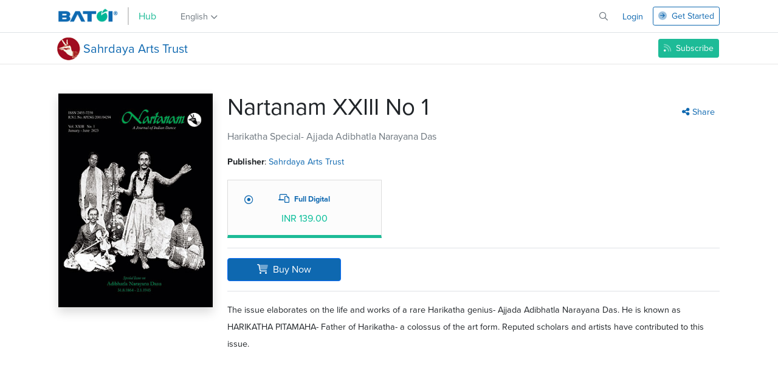

--- FILE ---
content_type: text/html; charset=UTF-8
request_url: https://hub.batoi.com/sahrdaya-arts-trust/post/amalgamtion-harikatha-kuchipudi-experiment-6438d235217ea
body_size: 12166
content:
<!doctype html>
<html class="no-js" lang="en">
<head>
    <meta charset="utf-8">
    <meta http-equiv="x-ua-compatible" content="ie=edge">
            <title>
        Amalgamation of Harikatha and Kuchipudi- An experiment- DEVULAPALLI UMA        </title>
        <meta name="keywords" content="" />
        <meta name="description" content="">
                <link rel="canonical" href="https://hub.batoi.com/sahrdaya-arts-trust/post/amalgamtion-harikatha-kuchipudi-experiment-6438d235217ea" />
        <meta name="viewport" content="width=device-width, initial-scale=1, shrink-to-fit=no">
    <!-- FOR FACEBOOK-->
    <meta property="og:title" content="Amalgamation of Harikatha and Kuchipudi- An experiment- DEVULAPALLI UMA" />
    <meta property="og:description" content="" />
    <meta property="og:image" content="https://hub.batoi.com/" />
    <!-- FOR TWITTER-->
    <meta name="twitter:card" content="summary_large_image" />
    <meta name="twitter:description" content="" />
    <meta name="twitter:title" content="Amalgamation of Harikatha and Kuchipudi- An experiment- DEVULAPALLI UMA" />
    <meta name="twitter:image" content="https://hub.batoi.com/" />
   
    <link rel="apple-touch-icon" sizes="180x180" href="https://hub.batoi.com/pub/favicon/apple-touch-icon.png">
                   <link rel="icon" type="image/png" sizes="32x32" href="https://hub.batoi.com/pub/favicon/favicon-32x32.png">
                   <link rel="icon" type="image/png" sizes="16x16" href="https://hub.batoi.com/pub/favicon/favicon-16x16.png">
                   <link rel="manifest" href="https://hub.batoi.com/pub/favicon/site.webmanifest">
                   <link rel="mask-icon" href="https://hub.batoi.com/pub/favicon/safari-pinned-tab.svg" color="#5bbad5">
                   <meta name="msapplication-TileColor" content="#da532c">
                   <meta name="theme-color" content="#ffffff">        
    
    <!--link rel="preconnect" href="https://fonts.gstatic.com">
    <link href="https://fonts.googleapis.com/css2?family=Oxygen:wght@300;400;700&display=swap" rel="stylesheet"-->
    <link rel="stylesheet" href="https://use.typekit.net/vhf0oxf.css">

    <!-- CSS Files -->
	
	<link rel="stylesheet" href="https://hub.batoi.com/pub/css/bootstrap.min.css">
	<link rel="stylesheet" href="https://hub.batoi.com/pub/fontawesome-6-4-2/css/all.min.css">
	<link rel="stylesheet" href="https://hub.batoi.com/pub/css/jquery.fancybox.min.css">
	<link rel="stylesheet" href="https://hub.batoi.com/pub/css/theme.min.css">
            <link rel="stylesheet" href="https://hub.batoi.com/pub/css/chosen.min.css">
        <link rel="stylesheet" href="https://hub.batoi.com/pub/css/animate.min.css">
	<link rel="stylesheet" href="https://hub.batoi.com/pub/css/app.min.css?v=696c250c90dad">
    
        
    <link rel="stylesheet" href="https://hub.batoi.com/pub/css/jquery.fancybox.min.css">
        
    <link rel="stylesheet" href="https://hub.batoi.com/pub/css/katex.min.css">
    
    <link href="https://unpkg.com/video.js/dist/video-js.min.css" rel="stylesheet">
    <link type="text/css" rel="stylesheet" href="https://hub.batoi.com/pub/css/countryselect.min.css">
    <link type="text/css" rel="stylesheet" href="https://hub.batoi.com/pub/css/jquery-ui.min.css">
    <link href="https://unpkg.com/jquery-resizable-columns@0.2.3/dist/jquery.resizableColumns.css" rel="stylesheet">
    <link href="https://unpkg.com/bootstrap-table@1.20.2/dist/bootstrap-table.min.css" rel="stylesheet">
    <link rel="stylesheet" href="https://cdn.jsdelivr.net/npm/bootstrap-icons@1.5.0/font/bootstrap-icons.css">

    <!-- JavaScript Files -->

	<script type="text/javascript" src="https://hub.batoi.com/pub/js/jquery.min.js"></script>
    <script type="text/javascript" src="https://hub.batoi.com/pub/js/jquery-ui.min.js"></script>
    <script type="text/javascript" src="https://hub.batoi.com/pub/js/jquery.ui.touch-punch.min.js"></script>  
	<script type="text/javascript" src="https://hub.batoi.com/pub/js/popper.min.js"></script>
	<script type="text/javascript" src="https://hub.batoi.com/pub/js/bootstrap.min.js"></script>
    <script type="text/javascript" src="https://hub.batoi.com/pub/js/jquery.fancybox.min.js"></script>
    <script type="text/javascript" src="https://hub.batoi.com/pub/js/chosen.jquery.min.js"></script>
    
        <script type="text/javascript" src="https://hub.batoi.com/pub/js/app.min.js" defer></script>
    
    <script type="text/javascript" src="https://hub.batoi.com/pub/js/katex.min.js"></script>
        
        
    <script type="text/javascript" src="https://hub.batoi.com/pub/js/code-prettify.min.js"></script>    
    <script src="https://polyfill.io/v3/polyfill.min.js?features=es6"></script>
    <script id="MathJax-script" async src="https://cdn.jsdelivr.net/npm/mathjax@3/es5/tex-mml-chtml.js"></script>
    
    
    
    <script src="https://unpkg.com/video.js/dist/video.min.js"></script>
    <script src="https://unpkg.com/video.js/dist/video.min.js"></script>
    <script type="text/javascript" src="https://hub.batoi.com/pub/js/pushbar.min.js"></script>
        <style>
        body, h1, h2, h3, h4, h5, h6 {
            font-family: 'proxima-nova', sans-serif !important;
                            
                    }
        .article-content p, .article-content div {
            font-family: 'proxima-nova', sans-serif !important;
            font-size: 1.1rem !important;
        }
        @media (max-width: 990px) {
            .search-keyword-input.expanded {
                width: 100% !important;
                margin-left: 0 !important;
                margin-top: 5px;
                margin-bottom: 5px;
                background: #fff;
                color: rgba(0,0,0,0.5);
                padding-left: 0;
                padding-right: 0;
            }
            .search-keyword-input.expanded::placeholder {
                color: rgba(0,0,0,0.5);
            }
        }
            </style>

    
</head>
<body class="">

    
<section id="page-navbar">    
    <div class="position-relative">
        <nav class="navbar navbar-expand navbar-light bg-white custom-carets px-2 border-0">
            <div class="container d-block">
                <div class="d-flex align-items-center">
                    <div class="d-flex align-items-center pt-0 dropdown position-relative nav-item">
                    
                        <!-- App Specific Page (Space Logo Section)-->
                        
<div class="dropdown nav-language-selection-dropdown language-dropmenu-parent ms-0 mb-0">
	<a class="ps-0 nav-link text-white-500 d-flex align-items-center" href="https://hub.batoi.com">

		<!-- Hub logo with dropdown -->
		<img class="me-2 me-md-3" src="https://hub.batoi.com/pub/images/batoi-logo-og.png" height="25" alt="" style=" width: auto; margin-top: -0.188rem;" />
		<div class="me-2 me-md-3 logo-bar"></div>
		<div class="text-batoi-secondary fs-6">Hub</div>
	</a>
</div>
<div class="d-xl-flex ms-0 ms-xl-3">
	<ul class="navbar-nav ms-auto">
		<li class="nav-item dropdown nav-language-selection-dropdown" style="margin-left:0px;">
			<a class="nav-link dropdown-toggle d-flex align-items-center position-relative" href="#" id="navbarDropdown" role="button" data-bs-toggle="dropdown" aria-haspopup="true" aria-expanded="true">
				<span class="d-none d-xl-block">English</span> <i class="far fa-angle-down d-block ms-1" style="top: 2px; position: relative;"></i>
				<div class="triangle-up-dropmenu d-none d-xl-block mt-sm-0" style="top: 41px; left: 40%; background-color: #f8f9fa;"></div>
			</a>
			<div class="dropdown-menu home-megamenu navbar-dropmenu-enterprise" aria-labelledby="dropdownMenuButton" style="left: -10px;">
				<a class="dropdown-item language-label active" href="https://hub.batoi.com/en">English</a>
				
				<a class="dropdown-item language-label " href="https://hub.batoi.com/odia">Odia</a>

				<a class="dropdown-item language-label " href="https://hub.batoi.com/hindi">Hindi</a>
				
				<!--a class="dropdown-item language-label no-hover" style="color: #dc3545 !important;">More languages - soon!</a-->
			</div>
		</li>
	</ul>
</div>
<!-- if this is a member web page -->
                        
                            <!--a class="navbar-brand pt-0 position-relative me-auto pb-0 fs-inherit d-flex align-items-center" href="https://hub.batoi.com/sahrdaya-arts-trust">
                                                        </a-->
                        
                        <!-- Website Hub Logo Section-->
                                                
                         
                    </div>
                    
                    
                    
                    <div class="collapse navbar-collapse" id="navbarMain">
                        <!-- Space App Menu Section-->
                                                
                        <!-- THIS SECTION WILL NOT APPEAR FOR SITES -->
													<ul class="navbar-nav ms-auto d-flex align-items-center">
								<!-- Subscribe Button Magazine Page(13), Business Page(15), Event Page(15)-->
								
								<li class="nav-item d-none d-xl-inline-block">
									<!-- SEARCH-->
									<form id="frmSearch" action="https://hub.batoi.com/search">
										<input type="hidden" name="Lang" class="form-control search-keyword-input search-bar d-none" value="en" />
										<input type="text" name="txtSearch" class="form-control search-keyword-input search-bar d-none" placeholder="Type search text and press enter..." value=""/>
									</form>
								</li>
								<li class="nav-item">
									<a class="nav-link open-search-bar-btn" onclick="openSearch()"> <i class="far fa-search" aria-hidden="true"></i> </a>
									<a class="nav-link close-search-bar-btn d-none" onclick="closeSearch()"> <i class="fal fa-times" aria-hidden="true"></i> </a>
								</li>
								
								<!-- USER HAS LOGGED IN-->

	<li class="nav-item">
		<a class="text-primary ms-1 ms-md-3 me-md-2" href="https://hub.batoi.com/login"> Login</a>
	</li>
	
	<li class="nav-item">
		<a href="https://hub.batoi.com/signup" class="btn btn-sm btn-outline-primary ms-2 ms-md-2">
			<span class="d-none d-md-block">
				<i class="fad fa-arrow-circle-right me-1"></i> <span class="">Get Started</span> 
			</span>
			<span class="d-md-none">
				<i class="fad fa-user-plus"></i>
			</span>
		</a>
	</li>


								
								
							</ul>
													
                                            </div>
                </div>
            </div>
        </nav>
        
        
        <!-- Hamburger Menu Right Side Bar Icon Clicked-->
                <div id="sectionSidebar" class="sidenav right-side overflow-hidden bg-white pb-0 h-100 w-100" style="margin: -100vh 0px 0px 0px">
			<div style="overflow-y: auto; height: 93vh;" class="scrollbar-hidden">
				<a href="https://hub.batoi.com" class="navbar-brand" style="position: absolute; top: 5px;">
					<img src="https://hub.batoi.com/pub/images/batoihub-logo.png" class="d-inline-block align-top" height="25" alt=""  style="height:35px!important;"/>
				</a>
				<a href="javascript:void(0)" class="closebtn d-inline-block" onclick="toggleSectionSidebar()"><i class="fal fa-times fa-2x" aria-hidden="true"></i></a>
				<style>

</style>


<div class="container text-center text-dark h-100">
	<div class="row h-100">
		<div class="col-lg-6 pe-lg-5 pt-5 pb-5">
			<div class="row text-start">
				<h1 class="font-weight-normal h2 mb-4 text-batoi" style="font-size: 2.6rem; line-height: 3rem;">Start your journey with Batoi today.</h1>
				<h4 class="font-weight-normal mb-4 text-muted">Platform for your business management and growth.</h4>
				<div class="text-left"></div>
				<div>
					<button type="submit" class="btn btn-primary shadow btn-login me-3">
						<i class="fad fa-arrow-circle-right me-1"></i> Create an account.                                    </button>
				</div>
			</div>
		</div>
		<div class="col-lg-6 border-lg-left ps-lg-5 pt-lg-5 pb-5">
			<div class="row text-start">
				<h1 class="font-weight-normal h2 mb-4 text-batoi" style="font-size: 2.6rem; line-height: 3rem;">Welcome to Batoi:)</h1>
				<h4 class="font-weight-normal mb-4 text-muted">Your Space To Be Social!</h4>
				<div class="text-muted h6 font-weight-normal" style="line-height: 1.6;">
					To keep connected with us please login with your personal information by email address and password.
				</div>
				<div class="text-left"></div>
				<div class="d-sm-flex align-items-center pt-3">
						<button type="submit" class="btn btn-primary shadow btn-login me-3">
						<i class="fad fa-sign-in-alt me-1"></i> Login now.                            </button>
					<a href="http://localhost/repository/contentsparx/trunk/login/index.php?ID=3" class="text-batoi font-weight-bold d-block d-sm-inline-block mt-3 mt-sm-0">Forgot Password?</a>
				</div>
			</div>
		</div>
	</div>
</div>

			</div>
		</div>
        
        
		
    </div>
    

    <div class="d-none light-theme mobile-search-box">
        <form action="https://hub.batoi.com/search" method="get"><input type="hidden" name="Lang" class="form-control search-keyword-input search-bar d-none" value="en" /><input type="text" name="txtSearch" class="form-control search-bar px-4" placeholder="Type search text and press enter..." value="" required=""></form>
    </div>
    
    
</section>







<div class="go-sub-navmenu shadow-sm mt-0 sticky-top border-bottom border-top">
    <div class="container secondary-menu-parent" style="overflow-x: auto;">
        <div class="row align-items-center">
            <div class="col-8" style="padding: 0.35rem 0 !important;">
                <a href="https://hub.batoi.com/p/sahrdaya-arts-trust">
                    <div class="h5 d-flex align-items-center mb-0">                        
                        <div class="user-account-preview-icon me-1" style="min-width:40px;min-height:40px;background-image: url('https://hub.batoi.com/pub/assets/2022/06/20/icon-nartanam-62b0323491241.png');"></div>
                        <span>Sahrdaya Arts Trust </span>                        
                    </div>
                </a>
            </div>
            <div class="col-4 ">
                <div class="d-flex align-items-center">                
                    <!--a href="https://hub.batoi.com/sahrdaya-arts-trust/contact" class="ms-auto">
                        <span class="d-none d-xl-block">Contact Publisher</span>
                        <span class="d-xl-none d-block"><i class="fad fa-envelope text-primary"></i></span>
                    </a--> 

                    <span class="ms-auto">
                                                    <span class="d-none d-md-block">
                                <button class="btn btn-sm batoi-btn-secondary follow-btn btn-sm" routeid="25402" routename="sahrdaya-arts-trust"><i class="fad fa-rss me-1"></i> Subscribe</button>
                            </span>
                            <span class="d-md-none d-block">
                                <button class="btn btn-sm batoi-btn-secondary follow-btn btn-sm" routeid="25402" routename="sahrdaya-arts-trust"><i class="fad fa-rss"></i></button>
                            </span>

                                            </span>
                </div>
            </div>
        </div>
       
    </div>
</div>



<!--div class="offcanvas offcanvas-end offcanvas-batoi-website" tabindex="-1" id="offcanvasManagedWorksMenu" aria-labelledby="offcanvasManagedWorksMenuLabel">
    <div class="offcanvas-header pt-3 px-4">
        <h5 class="offcanvas-title" id="offcanvasManagedWorksMenuLabel">
            <div class="h5 d-flex align-items-center mb-0"><img src="https://hub.batoi.com/pub/assets/2022/06/20/icon-nartanam-62b0323491241.png" alt="" class="w-40px me-2"> Sahrdaya Arts Trust </div>
        </h5>
        <button type="button" class="btn-close text-reset" data-bs-dismiss="offcanvas" aria-label="Close"></button>
    </div>
    <div class="offcanvas-body px-4">
        <a href="https://hub.batoi.com/sahrdaya-arts-trust/contact" class="d-flex align-items-center mb-4 text-dark hvr-fw-bold">
            <div>
                <img src="https://www.batoi.com/pub/images/customer-services.png" alt="" class="w-100" />
            </div>
            <div class="ms-3 fs-13px">Contact</div>
        </a> 
                    <button class="btn btn-sm batoi-btn-outline-secondary follow-btn btn-sm" routeid="25402"><i class="fad fa-rss me-1"></i> Subscribe</button>
            <span class="cart-status-button d-none">
                                    <button class="btn btn-sm batoi-btn-outline-secondary btnsCarts btn-sm" routeid="25402" d_pub_format="Subscription" d_pub_price="449"><i class="fad fa-rss me-1"></i> Subscribe</button>
                                
            </span>
            </div>
</div-->    
	        <main id="top-section" class="mega-navbar-on" style="padding-top:0px; ">
    

        
<script>
$(document).on("click", ".megamenu-dropdown", function() {
    var targetDropdown = $(this).attr("id");
    if($('div[aria-labelledby="'+ targetDropdown +'"]').hasClass("show"))
    {
        $(this).removeClass('show');
        $('div[aria-labelledby="'+ targetDropdown +'"]').removeClass("show");
    }
    else
    {
        $('.megamenu-dropdown').not(".megamenu-dropdown").removeClass('show');
        $(".megamenu-dropdown").toggleClass('show');
        $('div[aria-labelledby="'+ targetDropdown +'"]').toggleClass("show");
    }
});

$('body').not(".megamenu-dropdown").click(function (e) 
 {
     var targetDropdown = $(".megamenu-dropdown").attr("id");
     if( $(e.target).closest(".megamenu-dropdown").length == 0 && $(e.target).closest("#v-pills-products-tab").length == 0 && $(e.target).closest("#v-pills-managedworks-tab").length == 0 && $(e.target).closest("#v-pills-hostingservices-tab").length == 0 && $(e.target).closest("#v-pills-resources-tab").length == 0 && $(e.target).closest("#v-pills-companyinfo-tab").length == 0)
     {
         if($('div[aria-labelledby="'+ targetDropdown +'"]').hasClass("show"))
         {
             $('.megamenu-dropdown').not(".megamenu-dropdown").removeClass('show');
             $(".megamenu-dropdown").toggleClass('show');
             $('div[aria-labelledby="'+ targetDropdown +'"]').toggleClass("show");
         }
     }
    
     var targetDropdown2 = $(".megamenu-dropdown-mob").attr("id");
     if( $(e.target).closest(".megamenu-dropdown-mob").length == 0 )
     {
         if($('div[aria-labelledby="'+ targetDropdown2 +'"]').hasClass("show"))
         {
             $('.megamenu-dropdown-mob').not(".megamenu-dropdown-mob").removeClass('show');
             $(".megamenu-dropdown-mob").toggleClass('show');
             $('div[aria-labelledby="'+ targetDropdown2 +'"]').toggleClass("show");
         }
     }
});

$(document).on("click", ".megamenu-dropdown-mob", function() {
    var targetDropdown = $(this).attr("id");
    if($('div[aria-labelledby="'+ targetDropdown +'"]').hasClass("show"))
    {
        $(this).removeClass('show');
        $('div[aria-labelledby="'+ targetDropdown +'"]').removeClass("show");
    }
    else
    {
        $('.megamenu-dropdown-mob').not(".megamenu-dropdown-mob").removeClass('show');
        $(".megamenu-dropdown-mob").toggleClass('show');
        $('div[aria-labelledby="'+ targetDropdown +'"]').toggleClass("show");
    }
});

$(document).on("focus", "#search", function(event) {
    $("#advanced-search").removeClass("d-none");
    $("#close-advanced-search").removeClass("d-none");
    $("#close-advanced-search").addClass("d-inline-block");
    $("#contact-filter-by-alphabet").addClass("d-none");
});
$(document).on("click", "#close-advanced-search", function(event) {
    $("#advanced-search").addClass("d-none");
    $("#close-advanced-search").removeClass("d-inline-block");
    $("#close-advanced-search").addClass("d-none");
});
function openSearch() {
    $(".search-keyword-input").addClass("expanded").removeClass("d-none");
    $(".open-search-bar-btn").addClass("d-none");
    $(".batoi-nav-subscriber-btn").addClass("d-none");
    $(".close-search-bar-btn").removeClass("d-none");
    if ($(window).width() >= 984) {
        $(".nav-item-hidden").addClass("d-none");
        $(".nav-item-hidden").removeClass("d-lg-block");
    } else {
        $(".mobile-search-box").removeClass("d-none");
    }
}
function closeSearch() {
    $(".search-keyword-input").removeClass("expanded").addClass("d-none");
    $(".open-search-bar-btn").removeClass("d-none");
    $(".close-search-bar-btn").addClass("d-none");
    $(".batoi-nav-subscriber-btn").removeClass("d-none");
    if ($(window).width() >= 992) {
        $(".nav-item-hidden").removeClass("d-none");
        $(".nav-item-hidden").addClass("d-lg-block");
    } else {
        $(".mobile-search-box").addClass("d-none");
    }
}
setInterval(function(){
    $('.nav-link.dropdown-toggle').find('.triangle-up-dropmenu').removeClass('show');
    $('.nav-link.dropdown-toggle.show').find('.triangle-up-dropmenu').addClass('show');
});

function toggleSectionSidebar() {
    $(".hamburger--slider").toggleClass("is-active");
    if (document.getElementById("sectionSidebar").style.margin == "-100vh 0px 0px") {
        document.getElementById("sectionSidebar").style.margin = "0px";
    } else {
        document.getElementById("sectionSidebar").style.margin = "-100vh 0px 0px 0px";
    }
    if ($(".toggleSectionSidebar").find("i").hasClass("fa-bars")) {
        $(".toggleSectionSidebar").find("i").removeClass("fa-bars").addClass("fa-times");
    } else {
        $(".toggleSectionSidebar").find("i").removeClass("fa-times").addClass("fa-bars");
    }
}

setInterval(function() {
    $(".btn-link").find("i").attr("class", "fal fa-chevron-down");
    $(".btn-link.collapsed").find("i").attr("class", "fal fa-chevron-right");
});
$(document).ready(function() {
    $(".chosen").chosen();
    $(document).on("click", ".radio-add-chapter-section", function() {
        if ($(this).val() == 'c') {
            $(".author-input-parent").removeClass('d-none');
        } else {
            $(".author-input-parent").addClass('d-none');
        }
    });
    $(document).on("click", ".radio-select-content-type", function() {
        if ($(this).val() == 'section') {
            $(".select-parent").removeClass('d-none');
            $(".author-input-select").addClass('d-none');
        } else {
            $(".select-parent").addClass('d-none');
            $(".author-input-select").removeClass('d-none');
        }
        $('.radio-add-chapter-section[value="s"]').prop('checked', 'true');
        $('.radio-add-chapter-section[value="c"]').removeAttr('checked');
        $(".author-input-parent").addClass('d-none');
    });
});

// Follow Magazine or Book
$(document).on("click", ".follow-btn", function(event) {
    event.preventDefault();
    var iRouteID = $(this).attr("routeid");
    var sRouteName = $(this).attr("routename");
    var sFollownBtnHTML = $(this).html();
    $(this).html('<i class="fas fa-spinner fa-spin"><i>');
    var btnPointer = this;
           window.open('https://hub.batoi.com/login/?REQUESTURL=https%3A%2F%2Fhub.batoi.com%2Fsahrdaya-arts-trust%2Fpost%2Famalgamtion-harikatha-kuchipudi-experiment-6438d235217ea', '_self');
        return false;
        
    /*$.ajax({
        <!-- FOR HUB PAGES -->
            url: "https://hub.batoi.com/index.php?ID=364",
                type: "POST",
        data: {
            routeid: iRouteID
        },
        success: function (response) {
            location.reload();
        },
        error: function (response) {
            $(btnPointer).html(sFollownBtnHTML);
            alert("Oops! Some error occured. Please try again after some time.");
        }
    });*/
});

// Un-Follow Magazine or Book
$(document).on("click", ".cancel-subscription", function(event) {
    event.preventDefault();
    $(this).html('<i class="fas fa-spinner fa-spin"><i>');
    var btnPointer = this;
    let unFollowMsg = 'Click on the "OK" button to unsubscribe.';

    if ($(this).hasClass('unfollow')) {
        unFollowMsg = 'Click on the "OK" button to unfollow.';
    }

    var iRouteID = $(btnPointer).attr("routeid");
    var sUnFollownBtnHTML = $(btnPointer).html();

    $('#modal-head').html('<h4 class="modal-title">Are you sure!!</h4>');  
    $('#modal-body').html('<p>'+ unFollowMsg +'</p><div id="sReloadIcon" class="text-center text-success"></div>'); 
    $('#modal-footer').html('<button type="button" class="btn btn-primary" id="unfollow-ok-btn">OK</button> <button type="button" class="btn btn-danger" id="cancel-btn">Cancel</button>');  
    $('#custom-modal').modal('show');

    $('#cancel-btn').on('click', function() 
    { 
        $('#custom-modal').modal('toggle');
        location.reload();
    });

    $('#unfollow-ok-btn').on('click', function() 
    {        
        $(btnPointer).html('<i class="fas fa-spinner fa-spin"><i>');
        $('#loadicon').html('<i class="fad fa-sync fa-spin me-1"></i>');
        $.ajax({
                            url: "https://hub.batoi.com/index.php?ID=365",
                        type: "POST",
            data: {
                routeid: iRouteID
            },
            success: function (response) {
                location.reload();
            },
            error: function (response) {
                $('#loadicon').html('<i class="fad fa-arrow-circle-right me-1"></i>');
                $(btnPointer).html(sUnFollownBtnHTML);
                alert("Oops! Some error occured. Please try again after some time.");
            }
        });

        var btnPointer = this;
    }); 
});

// Add to Cart Button
$(document).on("click", ".btnCart", function(event) { 
            window.open('https://hub.batoi.com/login/?REQUESTURL=https%3A%2F%2Fhub.batoi.com%2Fsahrdaya-arts-trust%2Fpost%2Famalgamtion-harikatha-kuchipudi-experiment-6438d235217ea', '_self');
        return false;
      
    event.preventDefault();
    var $button = $(this);
    var iRouteID = $button.attr("routeid");
    var sPubFormat = $("#d_pub_format").val();
    var sPubPrice = $("#d_pub_price").val();
    var sFollownBtnHTML = $button.html();
    $button.html('<i class="fas fa-spinner fa-spin"></i>');
    $.ajax({
        url: "https://hub.batoi.com/cart/index.php?ID=481",
        type: "GET",
        data: {
            RecID: iRouteID,
            d_pub_format: sPubFormat,
            d_pub_price: sPubPrice
        },
        dataType: 'json',
        success: function (response) {
            /*$(".my-order-item").html('<span class="badge badge-pill bg-danger align-text-bottom notification-badge">'+response.d_num_order_item+'</span>');
            $(".my-cart-item").html(response.d_num_order_item);
            $(".cart-item-list").html(response.cartitems);
            var $cartStatusButton = $button.closest('.cart-status-button');
            $cartStatusButton.html(`<span class="h6 mb-0 text-batoi-secondary">
                <i class="fad fa-info-circle"></i> Item added to your cart. <a href="https://hub.batoi.com/cart">Click here</a> to view your cart.            </span>`);*/
            if(response.carterror == '1')
            {
                alert('You can only purchase one item at a time. Please complete your current purchase before adding another item to your cart.');
            }
            window.location.href = 'https://hub.batoi.com/cart';
        },
        error: function (response) {
            $button.html(sFollownBtnHTML);
            alert("Oops! Some error occured. Please try again after some time.");
        }
    });
});


$(document).on("click", ".iconShowBookCompleteView", function(e) {
    e.preventDefault();
    $(".bookSummaryCompleteView").removeClass("d-none");
    $(".bookSummaryPartialView").addClass("d-none");
});
$(document).on("click", ".iconShowBookPartialView", function(e) {
    e.preventDefault();
    $(".bookSummaryCompleteView").addClass("d-none");
    $(".bookSummaryPartialView").removeClass("d-none");
});


const pushbar = new Pushbar({
    blur: true,
    overlay: true,
});

//Logout button
/*$(document).on("click", ".logout-btn", function(event) { 
    $.ajax({
        url: "https://hub.batoi.com/index.php?ID=28",
        type: "GET",
        data: {
            deletePDFDirectory: 'y'
        },
        success: function (response) {
            console.log('deleted')
        }
    });
});*/
</script>




<style>
body, h1, h2, h3, h4, h5, h6 {
	-webkit-user-select: none; /* Safari */
	-moz-user-select: none; /* Firefox */
	-ms-user-select: none; /* IE 10+ */
	user-select: none; /* Standard syntax */
}
</style>
<script>
	window.addEventListener('contextmenu', function (e) {
		e.preventDefault();
	});
	document.onkeydown = function(e) {
		// Disable F12 (DEVELOPER TOOLS)
		if(e.keyCode == 123) { 
			return false;
		}
		// Disable CTRL+SHIFT+I (DEVELOPER TOOLS)
		if(e.ctrlKey && e.shiftKey && e.keyCode == 'I'.charCodeAt(0)){
			return false;
		}
		// Disable CTRL+SHIFT+J (DEVELOPER TOOLS)
		/*if(e.ctrlKey && e.shiftKey && e.keyCode == 'J'.charCodeAt(0)){
			return false;
		}*/
		// Disable CTRL+U (VIEW SOURCE)
		if(e.ctrlKey && e.keyCode == 'U'.charCodeAt(0)){
			return false;
		}
		// Disable CTRL+SHIFT+C (DEVELOPER TOOLS - INSPECT)
		if(e.ctrlKey && e.shiftKey && e.keyCode == 'C'.charCodeAt(0)){
			return false;
		}      
	}
</script>

	<script>
	window.location.href = 'https://hub.batoi.com/sahrdaya-arts-trust/publication/nartanam-xxiii-no-1-642c3ba1060cb';
	</script>



	<form action="" id="flagInappropriateForm" method="POST">
		<div class="modal fade" id="flagContentModal" tabindex="-1" aria-labelledby="exampleModalLabel" aria-hidden="true">
			<div class="modal-dialog">
				<div class="modal-content">
					<div class="modal-header">
						<h5 class="modal-title" id="exampleModalLabel">Flag Inappropriate</h5>
						<button type="button" class="btn-close" data-bs-dismiss="modal" aria-label="Close"></button>
					</div>
					<div class="modal-body">
						<div id="flagMessage"></div>
						Do you think this is inappropriate content? Please let us know!
						<div class="mt-3">
							<div class="form-group">
								<label for="#flagReason">Your Comment</label>
								<textarea name="flagReason" id="flagReason" rows="5" class="form-control" required></textarea>
							</div>
						</div>
					</div>
					<div class="modal-footer">
						<input type="hidden" name="routeid" value="139562">
						<button type="button" class="btn btn-light" data-bs-dismiss="modal"><i class="fal fa-times me-1"></i> Cancel</button>
						<button type="submit" class="btn btn-primary btn-submit-flag-content"><i class="fad fa-paper-plane me-1"></i> Submit</button>
					</div>
				</div>
			</div>
		</div>
	</form>

<script>
function displayReply(sReplyDiv)
{
	$("#"+sReplyDiv).removeClass('d-none');
}

function closeReply(sReplyDiv)
{
	$("#"+sReplyDiv).addClass('d-none');
}

$(document).on('click', '.removeBookmarkBtn', function(e) {
	e.preventDefault();
	var iStatus = $(this).attr('status');
	var iRouteID = $("#d_bookmarkid").val();
	var iFolderID = $("#d_folderid").val();
	var sFolderName = $("#d_foldername").val();
	var iLangId = $("#d_langid").val();
	var iAddBookmark = 0;
	
	$.ajax({
		url: "https://hub.batoi.com/index.php?ID=130",
		type: "POST",
		data: 
		{
			routeid: iRouteID, status: iStatus, folderid: iFolderID, foldername: sFolderName, langId: iLangId, addbookmark: iAddBookmark
		},
		success: function (response) {
			location.reload(true);
		},
		error: function (response) {
			$(btnPointer).html(sBookmarkBtnHTML);
			alert("Oops! Some error occured. Please try again after some time.");
		}
	});
});
$(document).on('click', '.addBookmarkBtn', function(e) {
	e.preventDefault();
	var iStatus = $(this).attr('status');
	var iRouteID = $("#d_bookmarkid").val();
	var iFolderID = $("#d_folderid").val();
	var sFolderName = $("#d_foldername").val();
	var iLangId = $("#d_langid").val();
	var iAddBookmark = 1;
	
	$.ajax({
		url: "https://hub.batoi.com/index.php?ID=130",
		type: "POST",
		data: 
		{
			routeid: iRouteID, status: iStatus, folderid: iFolderID, foldername: sFolderName, langId: iLangId, addbookmark: iAddBookmark
		},
		success: function (response) {
			location.reload(true);
		},
		error: function (response) {
			$(btnPointer).html(sBookmarkBtnHTML);
			alert("Oops! Some error occured. Please try again after some time.");
		}
	});
});


$(document).on("click", ".annotator-save", function() {
	location.reload();
});

$(document).on("click", ".flag-content", function() {
			window.open('https://hub.batoi.com/login/?REQUESTURL=https%3A%2F%2Fhub.batoi.com%2Fsahrdaya-arts-trust%2Fpost%2Famalgamtion-harikatha-kuchipudi-experiment-6438d235217ea', '_self');
		return false;
		});
$("#flagInappropriateForm").submit(function(e) {
	e.preventDefault();
	var flagBtnHTML       = $(".btn-submit-flag-content").html();
	$(".btn-submit-flag-content").html('Submitting.. <i class="fas fa-sync fa-spin"></i>');
	var sReason           = $(this).find('textarea[name="flagReason"]').val();
	var sReasonEncoded    = btoa(unescape(encodeURIComponent(sReason)));
	var iRouteID          = $(this).find('input[name="routeid"]').val();
	$.ajax({
		url: 'https://hub.batoi.com/index.php?ID=131',
		type: "POST",
		data: {
			routeid: iRouteID,
			flagReason: sReasonEncoded
		},
		success: function(response) {
			$(".btn-submit-flag-content").html(flagBtnHTML);
			$("#flagMessage").html('<div class="text-success mb-3"><i class="fad fa-check-circle me-1"></i> Thank you, we\'ve received your report.</div>');
			setTimeout(function() {
				location.reload();
			}, 3000);
		},
		error: function(response) {
			$(".btn-submit-flag-content").html(flagBtnHTML);
			alert("Oops! Some error occured. Please try again after some time.");
		}
	});
});
$(document).on("click", ".showCommentBoxBtn", function(e) {
	e.preventDefault();
	$('html, body').animate({
		scrollTop: $("#commentSection").offset().top
	}, 2000);
});

$(document).on("click", ".bookmark-btn", function(event) {
			window.open('https://hub.batoi.com/login/?REQUESTURL=https%3A%2F%2Fhub.batoi.com%2Fsahrdaya-arts-trust%2Fpost%2Famalgamtion-harikatha-kuchipudi-experiment-6438d235217ea', '_self');
		return false;
		event.preventDefault();
	var iRouteID = $(this).attr("routeid");
	var sBookmarkBtnHTML = $(this).html();
	//$(this).html('<i class="fas fa-spinner fa-spin"><i>');
	var btnPointer = this;
	$.ajax({
		//url: "https://hub.batoi.com/index.php?ID=130",
		type: "POST",
		data: {
			routeid: iRouteID
		},
		success: function (response) {
			//location.reload();
		},
		error: function (response) {
			$(btnPointer).html(sBookmarkBtnHTML);
			alert("Oops! Some error occured. Please try again after some time.");
		}
	});
});

function checkFolder()
{
	var iFolderId = $("#d_folderid").val();
	if(iFolderId == 'new')
	{
		$("#d_foldernameDiv").removeClass('d-none');
	}
	else
	{
		$("#d_foldernameDiv").addClass('d-none');
	}
}

$(function () {
	$('[data-toggle="tooltip"]').tooltip();
	$('#post-content p').each(function(index, element) {
		if ($(this).has('img').length) {
			$(this).addClass("has-image-caption");
		}
	});
})
$(document).on("click", ".load-more-comments-btn", function(e) {
	e.preventDefault();
	var btnPointer = this;
	var btnHTML = $(btnPointer).html();
	$(btnPointer).html('<i class="fad fa-sync fa-spin"></i>');
	var iCommentID = $(btnPointer).attr("commentlastid");
	var iRouteID = '139562';
	$.ajax({
		url: "https://hub.batoi.com/index.php?ID=30",
		type: "GET",
		data: {
			commentid: iCommentID,
			routeid: iRouteID,
			loadMoreComments: 'y'
		},
		success: function(response) {
			var response = JSON.parse(response);
			$(btnPointer).html(btnHTML);
			$("#post-comment-section").append(response.content);
			$(btnPointer).attr("commentlastid", response.commentid);
			if (response.removeLoadMore == 'y') {
				$(btnPointer).parent().remove();
			}
		},
		error: function(response) {
			$(btnPointer).html(btnHTML);
			alert("Oops! Some error occured. Please try again after some time.");
		}
	});
});
$(document).on("click", ".see-comments-btn", function() {
			window.open('https://hub.batoi.com/login/?REQUESTURL=https%3A%2F%2Fhub.batoi.com%2Fsahrdaya-arts-trust%2Fpost%2Famalgamtion-harikatha-kuchipudi-experiment-6438d235217ea', '_self');
		return false;
		});
$(document).on("click", ".add-comment-btn", function() {
			window.open('https://hub.batoi.com/login/?REQUESTURL=https%3A%2F%2Fhub.batoi.com%2Fsahrdaya-arts-trust%2Fpost%2Famalgamtion-harikatha-kuchipudi-experiment-6438d235217ea', '_self');
		return false;
		});
$("#addCommentForm").submit(function(e) {
			window.open('https://hub.batoi.com/login/?REQUESTURL=https%3A%2F%2Fhub.batoi.com%2Fsahrdaya-arts-trust%2Fpost%2Famalgamtion-harikatha-kuchipudi-experiment-6438d235217ea', '_self');
		return false;
			e.preventDefault();
	var btnHTML       = $(".btn-submit-comment").html();
	$(".btn-submit-comment").html('Submitting.. <i class="fas fa-sync fa-spin"></i>');
	var sComment           = $(this).find('textarea[name="usercomment"]').val();
	var sCommentEncoded    = btoa(unescape(encodeURIComponent(sComment)));
	var iRouteID          = $(this).find('input[name="routeid"]').val();
	$.ajax({
		url: 'https://hub.batoi.com/index.php?ID=132',
		type: "POST",
		data: {
			routeid: iRouteID,
			usercomment: sCommentEncoded
		},
		success: function(response) {
			$(".btn-submit-comment").html(btnHTML);
			location.reload();
		},
		error: function(response) {
			$(".btn-submit-comment").html(btnHTML);
			alert("Oops! Some error occured. Please try again after some time.");
		}
	});
});
$(document).ready(function(){
	$('[data-fancybox="gallery"]').fancybox({ 
		thumbs : { autoStart:true },
		toolbar: "auto",
		arrows: true,
		infobar: true,
		smallBtn: "auto",
		preventCaptionOverlap: true,
		arrows: true,
		infobar: true,
		smallBtn: "auto",
		protect: true,
		animationEffect: "zoom-in-out",
		zoomOpacity: "auto",
		transitionEffect: "rotate",
		spinnerTpl: '<div class="fancybox-loading"></div>',
		fullScreen: { autoStart:true },
	});
	
	var defaults = {
		transitionEffect: "rotate",
		closeExisting: false,
		toolbar: "auto",
		arrows: true,
		infobar: true,
		smallBtn: "auto",
		protect: true
	};
	
	$('[data-fancybox="gallery"]').fancybox({ 
		protect: true
	});
	
	$(".zoom").hover(function(){
		
		$(this).addClass('transition');
	}, function(){
		
		$(this).removeClass('transition');
	});	
});

function shareFacebook()
{
	var link = 'https://hub.batoi.com/sahrdaya-arts-trust/post';
	var twurl = 'https://www.facebook.com/sharer.php?sdk=joey&u='+escape(link)+'&display=popup&ref=plugin'
	var newwindow=window.open(twurl,'facebook','height=420,width=600,top='+((window.screen.height/2)-210)+',left='+((window.screen.width/2)-275));
	if (window.focus) {newwindow.focus()}
}

function shareTwitter()
{
   var sTitle = "Amalgamation of Harikatha and Kuchipudi- An experiment- DEVULAPALLI UMA";
   var link = 'https://hub.batoi.com/sahrdaya-arts-trust/post';
   var twurl = 'https://twitter.com/share?text='+sTitle+'?url='+escape(link);
   var newwindow=window.open(twurl,'twitter','height=420,width=550,top='+((window.screen.height/2)-210)+',left='+((window.screen.width/2)-275));
   if (window.focus) {newwindow.focus()}
}

function sharePinterest()
{
	var link = 'https://hub.batoi.com/sahrdaya-arts-trust/post';
	var twurl = 'http://pinterest.com/pin/create/button/?url='+escape(link);
	var newwindow=window.open(twurl,'twitter','height=420,width=550,top='+((window.screen.height/2)-210)+',left='+((window.screen.width/2)-275));
	if (window.focus) {newwindow.focus()}
}

function shareLinkedin()
{
	var link = 'https://hub.batoi.com/sahrdaya-arts-trust/post';
	var twurl = 'https://www.linkedin.com/shareArticle?mini=true&url='+escape(link);
	var newwindow=window.open(twurl,'twitter','height=420,width=550,top='+((window.screen.height/2)-210)+',left='+((window.screen.width/2)-275));
	if (window.focus) {newwindow.focus()}
}

// Like or Dislike a post
$(document).on("click", ".like-btn", function(event) {
            window.open('https://hub.batoi.com/login/?REQUESTURL=https%3A%2F%2Fhub.batoi.com%2Fsahrdaya-arts-trust%2Fpost%2Famalgamtion-harikatha-kuchipudi-experiment-6438d235217ea', '_self');
        return false;
        event.preventDefault();
    var iRouteID = $(this).attr("routeid");
    var sLikeBtnHTML = $(this).html();
    $(this).html('<i class="fas fa-spinner fa-spin"><i>');
    var btnPointer = this;
    $.ajax({
        url: "https://hub.batoi.com/index.php?ID=129",
        type: "POST",
        data: {
            routeid: iRouteID
        },
        success: function (response) {
            location.reload();
        },
        error: function (response) {
            $(btnPointer).html(sLikeBtnHTML);
            alert("Oops! Some error occured. Please try again after some time.");
        }
    });
});
</script>
<!-- modal-dialog -->  
<div class="modal fade" tabindexrole="dialog" id="custom-modal">  
	<div class="modal-dialog modal-md" role="document">  
		<div class="modal-content">  
			<!-- modal-header -->  
			<div class="modal-header" id="modal-head"></div>  
			<!-- modal-body -->  
			<div class="modal-body" id="modal-body"></div>  
			<!-- modal-footer -->  
			<div class="modal-footer" id="modal-footer"></div>  
		</div>  
	</div>  
</div>
</main>

<!-- PRE FOOTER STARTS-->

<footer class="text-center text-white border-top mb-1">
    
    <div class="container">
        <section class="mt-2 d-md-flex align-items-center">
        
            <div class="d-md-flex text-center justify-content-center justify-content-md-start">
                <div class="text-dark" style="font-size:0.84rem;"><a>Copyright &copy; 2026 Batoi</a></div>
                <div class="mx-2 d-none d-md-block text-dark">|</div>
                <div class="me-1 me-md-3">
                    <h6 class="text-batoi hvr-underline-from-left mb-0" style="font-size:0.84rem;">
                        <a href="https://www.batoi.com/about/legal" target="_blank">Legal</a>
                    </h6>
                </div>
            </div>
                    
            <div class="ms-auto text-center d-md-flex justify-content-center justify-content-md-end">
                <div class="me-1 me-md-3">
                    <h6 class="text-batoi hvr-underline-from-left mb-0" style="font-size:0.84rem;">
                        <a href="https://hub.batoi.com/publisher/publishing">Publishers</a>
                    </h6>
                </div>

                <div class="me-1 me-md-3">
                    <h6 class="text-batoi hvr-underline-from-left mb-0" style="font-size:0.84rem;">
                        <a href="https://hub.batoi.com/about/help">Help</a>
                    </h6>
                </div>

                <div class="me-1 me-md-3">
                    <h6 class="text-batoi hvr-underline-from-left mb-0" style="font-size:0.84rem;">
                        <a href="https://www.batoi.com/about" target="_blank">About Batoi</a>
                    </h6>
                </div>

                <!--div class="me-1 me-md-3">
                    <h6 class="text-batoi hvr-underline-from-left mb-0" style="font-size:0.84rem;">
                        <a href="https://www.batoi.com/about/contact" target="_blank">Contact</a>
                    </h6>
                </div-->
                

                <div class="me-0 me-md-0">
                    <h6 class="text-batoi hvr-underline-from-left mb-0" style="font-size:0.84rem;">
                                            <a href="https://hub.batoi.com/login" target="_blank">Report an Error</a>
                                        </h6>
                </div>
            </div>
        
        </section>

       
    
    </div>
                      
</footer>

	
	


<!-- FOOTER ENDS-->

<!-- REPORT AN ERROR FORM-->
<div class="offcanvas offcanvas-end" tabindex="-1" id="reportError" aria-labelledby="reportError" style="min-width:40vw;">
    <div class="offcanvas-header border-bottom">
        <h5 class="offcanvas-title" id="addSpaceExampleLabel">Report an Error</h5>
        <button type="button" class="btn-close text-reset" data-bs-dismiss="offcanvas" aria-label="Close"></button>
    </div>
    <div class="offcanvas-body">
        
        
        <form id="frmReportError" method="post" enctype="multipart/form-data">
        
            
            <div class="row">
                <div class="col-sm-12 mb-3">
                    <div class="form-group">
                        <label class="form-label" for="Description">Error Description (within 1500 characters)<span class="text-danger">*</span></label>
                        <textarea name="d_description" id="d_error_description" class="form-control" placeholder="" rows="10" maxlength="1500"></textarea>
                    </div>
                    <div id="sErrorDiv" class="text-danger"></div>
                </div>

                <div class="col-md-12 mb-3">
                    <label class="form-label" for="Attachment">Attachment (.jpg,.png,.gif within 2MB)</label>
					<div id="user-image"><img src="" alt="" class="user-profile-photo d-none h-200px"></div>														
					<div class="d-none"><input type="file" name="fileAttchment" id="fileAttchment" accept="image/png,image/jpg,image/jpeg"></div>
					<div id="sErrorDiv2" class="text-danger"></div>
					<div class="mt-2 text-start">
						<button class="btn btn-sm btn-upload btn-outline-primary attachment-image-btn" type="button"><i class="fas fa-upload"></i> Upload</button>
					</div>
				</div>

                <div id="sReloadIcon" class="col-md-12 text-center"></div>
                
            </div>
            <input type="hidden" name="d_sender_url" id="d_sender_url" class="form-control" value="https://hub.batoi.com/sahrdaya-arts-trust/post/amalgamtion-harikatha-kuchipudi-experiment-6438d235217ea"/>
            <input type="hidden" name="d_sender_ipadress" id="d_sender_ipadress" class="form-control" value="18.221.232.163"/>
            <input type="hidden" name="d_sender_browser" id="d_sender_browser" class="form-control" value="Google Chrome"/>
            <input type="hidden" name="d_sender_email" id="d_sender_email" class="form-control" value=""/>
            <input type="hidden" name="d_sender_name" id="d_sender_name" class="form-control" value=""/>
            <input type="hidden" name="d_sender_id" id="d_sender_id" class="form-control" value=""/>
            <input type="hidden" name="d_sender_country" id="d_sender_country" class="form-control" value=""/>
            <input type="hidden" name="d_sender_network_org" id="d_sender_network_org" class="form-control" value=""/>
        </form>
        
    </div>
    <div class="offcanvas-footer border-top p-3">
        <button class="btn btn-outline-light text-dark border-secondary" data-bs-dismiss="offcanvas">
            <i class="fal fa-times me-1"></i> Cancel        </button>
        <button class="btn btn-outline-primary ms-2 btn-report-error">
            <i class="fad fa-arrow-circle-right me-1"></i> Submit        </button>
    </div>
</div>

<script>
$(document).on("click", ".attachment-image-btn", function(event) {
	$("#fileAttchment").click();
});

$("#fileAttchment").change(function (e) {
    var fileUpload = document.getElementById("fileAttchment");

    var iSize = fileUpload.files[0].size/1024/1024;            
    if(iSize > 2)
    {
        $('#fileAttchment').val(null);
        $(".user-profile-photo").addClass("d-none");
        $(".user-profile-photo").attr("src", "");
        $("#sErrorDiv2").html('Attachment should be less than 2MB')
        return false;
    }
    else
    {
        $("#sErrorDiv2").html('')
        var reader = new FileReader();
        reader.readAsDataURL(fileUpload.files[0]);
        reader.onload = function (e) {
            var image = new Image();
            image.src = e.target.result;
            image.onload = function () {
                $(".user-profile-photo").removeClass("d-none");
                $(".user-profile-photo").attr("src", e.target.result);
            };
        }
    }
});

/*
$(document).ready(function() {
    getLocation();
    $.get("https://api.ipify.org/?format=json", function(response) 
    {
        document.getElementById("d_sender_ipadress").value = response.ip;
        $.get("https://ipapi.co/"+response.ip+"/json", function(response) {
            document.getElementById("d_sender_network_org").value = response.org;
            document.getElementById("d_sender_country").value = response.country_name;
        });
    });

    function getLocation() {
        if (navigator.geolocation) {
            navigator.geolocation.getCurrentPosition(showPosition);
        }
    }
    function showPosition(position) {
        var lat = position.coords.latitude;
        var lon = position.coords.longitude;
        document.getElementById("lat").innerHTML = lat.toFixed(2);
        document.getElementById("lon").innerHTML = lon.toFixed(2);
    }
});*/

$(document).on('click', '.btn-report-error', function(e) {

    const sErrorDesc = $('#d_error_description').val();
    if (sErrorDesc == '') {
        $('#sErrorDiv').html('Please enter the error description');
        return false;
    }
    else
    {
        var formData = new FormData(document.getElementById("frmReportError"));
		var newForm = new FormData();
		for(var pair of formData.entries()) {
		    newForm.append(pair[0],btoa(unescape(encodeURIComponent(pair[1])))); 
		}
		var attachment1 = document.querySelector('#fileAttchment').files[0];
		newForm.append('error_status',1);
		newForm.append('d_attachment',attachment1);

        $.ajax({
			url: "https://hub.batoi.com/app/index.php?ID=322",
			type: "POST",
			data:  newForm,
			contentType: false,
			cache: false,
			processData:false,
			beforeSend: function()
			{
				$(".btn-report-error").addClass('disabled');
                $("#sReloadIcon").html('<i class="fad fa-sync fa-spin fa-2x"></i>');
			},
			success:function(output)
			{
                if(output == '1')
                {
                    $("#sReloadIcon").html('<div class="text-success h6"><i class="fad fa-check me-1"></i> Error submitted successfully.</div>');
                }				
                //setTimeout(function(){ location.reload(); }, 2000);                
			},
			error : function(request, status, error) {
				var val = request.responseText;
				console.log("error"+val);
			}
		});
    }

});
</script>
			
<!-- Global site tag (gtag.js) - Google Analytics -->
<script async src="https://www.googletagmanager.com/gtag/js?id=G-F5Z0QBX9SK"></script>
<script>
  window.dataLayer = window.dataLayer || [];
  function gtag(){dataLayer.push(arguments);}
  gtag('js', new Date());

  gtag('config', 'G-F5Z0QBX9SK');

    /* Open the sidenav */
    function openNav() {
        document.getElementById("mySidenav").style.width = "100%";
    }
    /* Close/hide the sidenav */
    function closeNav() {
        document.getElementById("mySidenav").style.width = "0";
    }
    $(document).ready(function() {
        setInterval(function() {
            $("#accordion").not(".collapseStyle2").find(".btn-link-accordion").find("i").attr("class",
                "fad fa-caret-circle-up");
            $("#accordion").not(".collapseStyle2").find(".btn-link-accordion.collapsed").find("i").attr(
                "class", "fad fa-caret-circle-down");
            $("#accordion.collapseStyle2").find(".btn-link-accordion").find("i").attr("class",
                "fal fa-minus");
            $("#accordion.collapseStyle2").find(".btn-link-accordion.collapsed").find("i").attr("class",
                "fal fa-plus");
        }, 100);
    });
    $('.dropmenu-disableclose button.btn-link-accordion').click(function(e) {
        e.stopPropagation();
        var targetID = $(this).data("target");
        $(this).parent().parent().parent().parent().find(".btn-link-accordion").addClass("collapsed");
        $(this).parent().parent().parent().parent().find(".collapse").removeClass("show");
        $(this).parent().parent().parent().parent().find(targetID).toggleClass("show");
        $(this).removeClass("collapsed");
    });
        $(document).ready(function() {
        $(".article-content").find("pre").addClass("prettyprint linenums");
        PR.prettyPrint();
    });
    
    function readNotif(notifid)
    {
        $.ajax({
            url: "https://hub.batoi.com/admin/index.php?ID=16",
            type: 'GET',
            data: "readnotification=y&notifid="+notifid,
            dataType: "json",
            beforeSend: function()
            {
                $(".my-notif").html('<i class="fa fa-spin fa-redo"></i>');
            },
            success:function(data)
            {
                $(".my-notif").html(data.response);
            }
        });
    }

    $(document).on("focus", "#search", function(event) {
        $("#advanced-search").removeClass("d-none");
        $("#close-advanced-search").removeClass("d-none");
        $("#close-advanced-search").addClass("d-inline-block");
        $("#contact-filter-by-alphabet").addClass("d-none");
    });

    $(document).on("click", "#close-advanced-search", function(event) {
        $("#advanced-search").addClass("d-none");
        $("#close-advanced-search").removeClass("d-inline-block");
        $("#close-advanced-search").addClass("d-none");
    });
    
    $('.dropdown-menu').find('form').click(function (e) {
        e.stopPropagation();
    });
    $( ".datepicker" ).datepicker({
        changeMonth: true,
        changeYear: true,
        yearRange: "-100:+10",
        showButtonPanel: true,
        beforeShow : function()
        {
            jQuery( this ).datepicker('option','minDate');
        } , 
        altFormat: "M d, yy", 
        dateFormat: 'M d, yy'
    });
    $(".datepicker").prop("readonly", true);

    /**
     * Release 68.10: Added a JavaScript code to hide and show the extra content displayed for the individual report card.
     */
    $(document).on('click', '.openSummaryContent', function(e) {
        e.preventDefault();
        $(this).parent().parent().find('.summaryContent').toggleClass('d-none');
        $(this).parent().addClass('d-none');
    });
    $(document).on('click', '.closeSummaryContent', function(e) {
        e.preventDefault();
        $(this).parent().parent().find('.summaryContent').toggleClass('d-none');
        $(this).parent().parent().find('.summary_preview').removeClass('d-none');
    });

</script>
</body>
</html>

--- FILE ---
content_type: text/html; charset=UTF-8
request_url: https://hub.batoi.com/sahrdaya-arts-trust/publication/nartanam-xxiii-no-1-642c3ba1060cb
body_size: 10695
content:
<!doctype html>
<html class="no-js" lang="en">
<head>
    <meta charset="utf-8">
    <meta http-equiv="x-ua-compatible" content="ie=edge">
            <title>
        Nartanam XXIII No 1 | Batoi Hub        </title>
        <meta name="keywords" content="" />
        <meta name="description" content="Harikatha Special- Ajjada Adibhatla Narayana Das">
                <link rel="canonical" href="https://hub.batoi.com/sahrdaya-arts-trust/publication/nartanam-xxiii-no-1-642c3ba1060cb" />
        <meta name="viewport" content="width=device-width, initial-scale=1, shrink-to-fit=no">
    <!-- FOR FACEBOOK-->
    <meta property="og:title" content="Nartanam XXIII No 1" />
    <meta property="og:description" content="Harikatha Special- Ajjada Adibhatla Narayana Das" />
    <meta property="og:image" content="https://hub.batoi.com/pub/assets/2023/06/24/nartanam-cover-xxiii-1-6496e63018efd.jpg" />
    <!-- FOR TWITTER-->
    <meta name="twitter:card" content="summary_large_image" />
    <meta name="twitter:description" content="Harikatha Special- Ajjada Adibhatla Narayana Das" />
    <meta name="twitter:title" content="Nartanam XXIII No 1" />
    <meta name="twitter:image" content="https://hub.batoi.com/pub/assets/2023/06/24/nartanam-cover-xxiii-1-6496e63018efd.jpg" />
   
    <link rel="apple-touch-icon" sizes="180x180" href="https://hub.batoi.com/pub/favicon/apple-touch-icon.png">
                   <link rel="icon" type="image/png" sizes="32x32" href="https://hub.batoi.com/pub/favicon/favicon-32x32.png">
                   <link rel="icon" type="image/png" sizes="16x16" href="https://hub.batoi.com/pub/favicon/favicon-16x16.png">
                   <link rel="manifest" href="https://hub.batoi.com/pub/favicon/site.webmanifest">
                   <link rel="mask-icon" href="https://hub.batoi.com/pub/favicon/safari-pinned-tab.svg" color="#5bbad5">
                   <meta name="msapplication-TileColor" content="#da532c">
                   <meta name="theme-color" content="#ffffff">        
    
    <!--link rel="preconnect" href="https://fonts.gstatic.com">
    <link href="https://fonts.googleapis.com/css2?family=Oxygen:wght@300;400;700&display=swap" rel="stylesheet"-->
    <link rel="stylesheet" href="https://use.typekit.net/vhf0oxf.css">

    <!-- CSS Files -->
	
	<link rel="stylesheet" href="https://hub.batoi.com/pub/css/bootstrap.min.css">
	<link rel="stylesheet" href="https://hub.batoi.com/pub/fontawesome-6-4-2/css/all.min.css">
	<link rel="stylesheet" href="https://hub.batoi.com/pub/css/jquery.fancybox.min.css">
	<link rel="stylesheet" href="https://hub.batoi.com/pub/css/theme.min.css">
            <link rel="stylesheet" href="https://hub.batoi.com/pub/css/chosen.min.css">
        <link rel="stylesheet" href="https://hub.batoi.com/pub/css/animate.min.css">
	<link rel="stylesheet" href="https://hub.batoi.com/pub/css/app.min.css?v=696c250e785be">
    
        
    <link rel="stylesheet" href="https://hub.batoi.com/pub/css/jquery.fancybox.min.css">
        
    <link rel="stylesheet" href="https://hub.batoi.com/pub/css/katex.min.css">
    
    <link href="https://unpkg.com/video.js/dist/video-js.min.css" rel="stylesheet">
    <link type="text/css" rel="stylesheet" href="https://hub.batoi.com/pub/css/countryselect.min.css">
    <link type="text/css" rel="stylesheet" href="https://hub.batoi.com/pub/css/jquery-ui.min.css">
    <link href="https://unpkg.com/jquery-resizable-columns@0.2.3/dist/jquery.resizableColumns.css" rel="stylesheet">
    <link href="https://unpkg.com/bootstrap-table@1.20.2/dist/bootstrap-table.min.css" rel="stylesheet">
    <link rel="stylesheet" href="https://cdn.jsdelivr.net/npm/bootstrap-icons@1.5.0/font/bootstrap-icons.css">

    <!-- JavaScript Files -->

	<script type="text/javascript" src="https://hub.batoi.com/pub/js/jquery.min.js"></script>
    <script type="text/javascript" src="https://hub.batoi.com/pub/js/jquery-ui.min.js"></script>
    <script type="text/javascript" src="https://hub.batoi.com/pub/js/jquery.ui.touch-punch.min.js"></script>  
	<script type="text/javascript" src="https://hub.batoi.com/pub/js/popper.min.js"></script>
	<script type="text/javascript" src="https://hub.batoi.com/pub/js/bootstrap.min.js"></script>
    <script type="text/javascript" src="https://hub.batoi.com/pub/js/jquery.fancybox.min.js"></script>
    <script type="text/javascript" src="https://hub.batoi.com/pub/js/chosen.jquery.min.js"></script>
    
        <script type="text/javascript" src="https://hub.batoi.com/pub/js/app.min.js" defer></script>
    
    <script type="text/javascript" src="https://hub.batoi.com/pub/js/katex.min.js"></script>
        
        
    <script type="text/javascript" src="https://hub.batoi.com/pub/js/code-prettify.min.js"></script>    
    <script src="https://polyfill.io/v3/polyfill.min.js?features=es6"></script>
    <script id="MathJax-script" async src="https://cdn.jsdelivr.net/npm/mathjax@3/es5/tex-mml-chtml.js"></script>
    
    
    
    <script src="https://unpkg.com/video.js/dist/video.min.js"></script>
    <script src="https://unpkg.com/video.js/dist/video.min.js"></script>
    <script type="text/javascript" src="https://hub.batoi.com/pub/js/pushbar.min.js"></script>
        <style>
        body, h1, h2, h3, h4, h5, h6 {
            font-family: 'proxima-nova', sans-serif !important;
                            
                    }
        .article-content p, .article-content div {
            font-family: 'proxima-nova', sans-serif !important;
            font-size: 1.1rem !important;
        }
        @media (max-width: 990px) {
            .search-keyword-input.expanded {
                width: 100% !important;
                margin-left: 0 !important;
                margin-top: 5px;
                margin-bottom: 5px;
                background: #fff;
                color: rgba(0,0,0,0.5);
                padding-left: 0;
                padding-right: 0;
            }
            .search-keyword-input.expanded::placeholder {
                color: rgba(0,0,0,0.5);
            }
        }
            </style>

    
</head>
<body class="">

    
<section id="page-navbar">    
    <div class="position-relative">
        <nav class="navbar navbar-expand navbar-light bg-white custom-carets px-2 border-0">
            <div class="container d-block">
                <div class="d-flex align-items-center">
                    <div class="d-flex align-items-center pt-0 dropdown position-relative nav-item">
                    
                        <!-- App Specific Page (Space Logo Section)-->
                        
<div class="dropdown nav-language-selection-dropdown language-dropmenu-parent ms-0 mb-0">
	<a class="ps-0 nav-link text-white-500 d-flex align-items-center" href="https://hub.batoi.com">

		<!-- Hub logo with dropdown -->
		<img class="me-2 me-md-3" src="https://hub.batoi.com/pub/images/batoi-logo-og.png" height="25" alt="" style=" width: auto; margin-top: -0.188rem;" />
		<div class="me-2 me-md-3 logo-bar"></div>
		<div class="text-batoi-secondary fs-6">Hub</div>
	</a>
</div>
<div class="d-xl-flex ms-0 ms-xl-3">
	<ul class="navbar-nav ms-auto">
		<li class="nav-item dropdown nav-language-selection-dropdown" style="margin-left:0px;">
			<a class="nav-link dropdown-toggle d-flex align-items-center position-relative" href="#" id="navbarDropdown" role="button" data-bs-toggle="dropdown" aria-haspopup="true" aria-expanded="true">
				<span class="d-none d-xl-block">English</span> <i class="far fa-angle-down d-block ms-1" style="top: 2px; position: relative;"></i>
				<div class="triangle-up-dropmenu d-none d-xl-block mt-sm-0" style="top: 41px; left: 40%; background-color: #f8f9fa;"></div>
			</a>
			<div class="dropdown-menu home-megamenu navbar-dropmenu-enterprise" aria-labelledby="dropdownMenuButton" style="left: -10px;">
				<a class="dropdown-item language-label active" href="https://hub.batoi.com/en">English</a>
				
				<a class="dropdown-item language-label " href="https://hub.batoi.com/odia">Odia</a>

				<a class="dropdown-item language-label " href="https://hub.batoi.com/hindi">Hindi</a>
				
				<!--a class="dropdown-item language-label no-hover" style="color: #dc3545 !important;">More languages - soon!</a-->
			</div>
		</li>
	</ul>
</div>
<!-- if this is a member web page -->
                        
                            <!--a class="navbar-brand pt-0 position-relative me-auto pb-0 fs-inherit d-flex align-items-center" href="https://hub.batoi.com/sahrdaya-arts-trust">
                                                        </a-->
                        
                        <!-- Website Hub Logo Section-->
                                                
                         
                    </div>
                    
                    
                    
                    <div class="collapse navbar-collapse" id="navbarMain">
                        <!-- Space App Menu Section-->
                                                
                        <!-- THIS SECTION WILL NOT APPEAR FOR SITES -->
													<ul class="navbar-nav ms-auto d-flex align-items-center">
								<!-- Subscribe Button Magazine Page(13), Business Page(15), Event Page(15)-->
																<li class="nav-item d-none d-xl-inline-block">
									<!-- SEARCH-->
									<form id="frmSearch" action="https://hub.batoi.com/search">
										<input type="hidden" name="Lang" class="form-control search-keyword-input search-bar d-none" value="en" />
										<input type="text" name="txtSearch" class="form-control search-keyword-input search-bar d-none" placeholder="Type search text and press enter..." value=""/>
									</form>
								</li>
								<li class="nav-item">
									<a class="nav-link open-search-bar-btn" onclick="openSearch()"> <i class="far fa-search" aria-hidden="true"></i> </a>
									<a class="nav-link close-search-bar-btn d-none" onclick="closeSearch()"> <i class="fal fa-times" aria-hidden="true"></i> </a>
								</li>
								
								<!-- USER HAS LOGGED IN-->

	<li class="nav-item">
		<a class="text-primary ms-1 ms-md-3 me-md-2" href="https://hub.batoi.com/login"> Login</a>
	</li>
	
	<li class="nav-item">
		<a href="https://hub.batoi.com/signup" class="btn btn-sm btn-outline-primary ms-2 ms-md-2">
			<span class="d-none d-md-block">
				<i class="fad fa-arrow-circle-right me-1"></i> <span class="">Get Started</span> 
			</span>
			<span class="d-md-none">
				<i class="fad fa-user-plus"></i>
			</span>
		</a>
	</li>


								
								
							</ul>
													
                                            </div>
                </div>
            </div>
        </nav>
        
        
        <!-- Hamburger Menu Right Side Bar Icon Clicked-->
                <div id="sectionSidebar" class="sidenav right-side overflow-hidden bg-white pb-0 h-100 w-100" style="margin: -100vh 0px 0px 0px">
			<div style="overflow-y: auto; height: 93vh;" class="scrollbar-hidden">
				<a href="https://hub.batoi.com" class="navbar-brand" style="position: absolute; top: 5px;">
					<img src="https://hub.batoi.com/pub/images/batoihub-logo.png" class="d-inline-block align-top" height="25" alt=""  style="height:35px!important;"/>
				</a>
				<a href="javascript:void(0)" class="closebtn d-inline-block" onclick="toggleSectionSidebar()"><i class="fal fa-times fa-2x" aria-hidden="true"></i></a>
				<style>

</style>


<div class="container text-center text-dark h-100">
	<div class="row h-100">
		<div class="col-lg-6 pe-lg-5 pt-5 pb-5">
			<div class="row text-start">
				<h1 class="font-weight-normal h2 mb-4 text-batoi" style="font-size: 2.6rem; line-height: 3rem;">Start your journey with Batoi today.</h1>
				<h4 class="font-weight-normal mb-4 text-muted">Platform for your business management and growth.</h4>
				<div class="text-left"></div>
				<div>
					<button type="submit" class="btn btn-primary shadow btn-login me-3">
						<i class="fad fa-arrow-circle-right me-1"></i> Create an account.                                    </button>
				</div>
			</div>
		</div>
		<div class="col-lg-6 border-lg-left ps-lg-5 pt-lg-5 pb-5">
			<div class="row text-start">
				<h1 class="font-weight-normal h2 mb-4 text-batoi" style="font-size: 2.6rem; line-height: 3rem;">Welcome to Batoi:)</h1>
				<h4 class="font-weight-normal mb-4 text-muted">Your Space To Be Social!</h4>
				<div class="text-muted h6 font-weight-normal" style="line-height: 1.6;">
					To keep connected with us please login with your personal information by email address and password.
				</div>
				<div class="text-left"></div>
				<div class="d-sm-flex align-items-center pt-3">
						<button type="submit" class="btn btn-primary shadow btn-login me-3">
						<i class="fad fa-sign-in-alt me-1"></i> Login now.                            </button>
					<a href="http://localhost/repository/contentsparx/trunk/login/index.php?ID=3" class="text-batoi font-weight-bold d-block d-sm-inline-block mt-3 mt-sm-0">Forgot Password?</a>
				</div>
			</div>
		</div>
	</div>
</div>

			</div>
		</div>
        
        
		
    </div>
    

    <div class="d-none light-theme mobile-search-box">
        <form action="https://hub.batoi.com/search" method="get"><input type="hidden" name="Lang" class="form-control search-keyword-input search-bar d-none" value="en" /><input type="text" name="txtSearch" class="form-control search-bar px-4" placeholder="Type search text and press enter..." value="" required=""></form>
    </div>
    
    
</section>







<div class="go-sub-navmenu shadow-sm mt-0 sticky-top border-bottom border-top">
    <div class="container secondary-menu-parent" style="overflow-x: auto;">
        <div class="row align-items-center">
            <div class="col-8" style="padding: 0.35rem 0 !important;">
                <a href="https://hub.batoi.com/p/sahrdaya-arts-trust">
                    <div class="h5 d-flex align-items-center mb-0">                        
                        <div class="user-account-preview-icon me-1" style="min-width:40px;min-height:40px;background-image: url('https://hub.batoi.com/pub/assets/2022/06/20/icon-nartanam-62b0323491241.png');"></div>
                        <span>Sahrdaya Arts Trust </span>                        
                    </div>
                </a>
            </div>
            <div class="col-4 ">
                <div class="d-flex align-items-center">                
                    <!--a href="https://hub.batoi.com/sahrdaya-arts-trust/contact" class="ms-auto">
                        <span class="d-none d-xl-block">Contact Publisher</span>
                        <span class="d-xl-none d-block"><i class="fad fa-envelope text-primary"></i></span>
                    </a--> 

                    <span class="ms-auto">
                                                    <span class="d-none d-md-block">
                                <button class="btn btn-sm batoi-btn-secondary follow-btn btn-sm" routeid="25402" routename="sahrdaya-arts-trust"><i class="fad fa-rss me-1"></i> Subscribe</button>
                            </span>
                            <span class="d-md-none d-block">
                                <button class="btn btn-sm batoi-btn-secondary follow-btn btn-sm" routeid="25402" routename="sahrdaya-arts-trust"><i class="fad fa-rss"></i></button>
                            </span>

                                            </span>
                </div>
            </div>
        </div>
       
    </div>
</div>



<!--div class="offcanvas offcanvas-end offcanvas-batoi-website" tabindex="-1" id="offcanvasManagedWorksMenu" aria-labelledby="offcanvasManagedWorksMenuLabel">
    <div class="offcanvas-header pt-3 px-4">
        <h5 class="offcanvas-title" id="offcanvasManagedWorksMenuLabel">
            <div class="h5 d-flex align-items-center mb-0"><img src="https://hub.batoi.com/pub/assets/2022/06/20/icon-nartanam-62b0323491241.png" alt="" class="w-40px me-2"> Sahrdaya Arts Trust </div>
        </h5>
        <button type="button" class="btn-close text-reset" data-bs-dismiss="offcanvas" aria-label="Close"></button>
    </div>
    <div class="offcanvas-body px-4">
        <a href="https://hub.batoi.com/sahrdaya-arts-trust/contact" class="d-flex align-items-center mb-4 text-dark hvr-fw-bold">
            <div>
                <img src="https://www.batoi.com/pub/images/customer-services.png" alt="" class="w-100" />
            </div>
            <div class="ms-3 fs-13px">Contact</div>
        </a> 
                    <button class="btn btn-sm batoi-btn-outline-secondary follow-btn btn-sm" routeid="25402"><i class="fad fa-rss me-1"></i> Subscribe</button>
            <span class="cart-status-button d-none">
                                    <button class="btn btn-sm batoi-btn-outline-secondary btnsCarts btn-sm" routeid="25402" d_pub_format="Subscription" d_pub_price="449"><i class="fad fa-rss me-1"></i> Subscribe</button>
                                
            </span>
            </div>
</div-->    
	        <main id="top-section" class="mega-navbar-on" style="padding-top:0px; ">
    

    
<style>
.clickable-card.checked {
	border:1px solid rgba(0, 0, 0, .125) !important;
    border-bottom: 5px solid var(--color-batoi-secondary) !important;
    color: var(--color-batoi) !important;
	border-radius:0 !important;
	background-color: rgba(0, 0, 0, .011);
}
.clickable-card:hover {
    cursor: auto;
    color: var(--color-batoi);
	border-bottom: 5px solid var(--color-batoi-secondary) !important;
}
.icon-checked i {
    margin-top: 0px !important;
}

.icon-checked {
    background-color: transparent;
    color: var(--color-batoi) !important;
}
</style>

<section style="border-bottom: 1px solid rgba(0, 0, 0, .1) !important;">
	<div class="container py-5">
		<div class="row">
			<div class="col-md-3 col-lg-3 col-7 mx-auto mx-md-0 mb-2 mb-md-0">
								<img src="https://hub.batoi.com/pub/assets/2023/06/24/nartanam-cover-xxiii-1-6496e63018efd.jpg" alt="" class="w-100 shadow">
			</div>
			<div class="col-md-9 col-lg-9 mt-3 mt-md-0 text-center text-md-start">
				<div class="d-md-flex align-items-center">
					<h1 class="mt-0">Nartanam XXIII No 1</h1>
					<div class="ms-md-auto text-center text-md-end mb-2 mb-md-0">
						<span class="me-2 text-muted">
							<span class="dropdown d-inline-block">
								<div class="dropdown">
									<a href="#" class="dropdown-toggle no-caret" id="dropdownMenuLink" data-bs-toggle="dropdown" aria-expanded="false">
										<i class="fas fa-share-alt"></i> Share
									</a>

									<div class="dropdown-menu show-left language-dropmenu home-megamenu navbar-dropmenu-enterprise" aria-labelledby="accessMgmt">
										<a class="dropdown-item color-facebook mb-2 bf-fs-normal" href="#" onclick="shareFacebook();"><i class="fab fa-facebook"></i> Facebook</a>
										
										<a class="dropdown-item color-twitter mb-2 bf-fs-normal" href="#" rel="nofollow" onclick="shareTwitter();"><i class="fab fa-x-twitter"></i> Twitter</a> 
										
										<a class="dropdown-item color-linkedin mb-2 bf-fs-normal" href="#" onclick="shareLinkedin();"><i class="fab fa-linkedin"></i> LinkedIn</a>
										
										<a class="dropdown-item color-instagram bf-fs-normal" href="#" onclick="sharePinterest();"><i class="fab fa-pinterest"></i> Pinterest</a>
									</div>
								</div>
							</span>
						</span>
					</div>
				</div>
				<div class="h6 text-muted mt-0 mb-2">Harikatha Special- Ajjada Adibhatla Narayana Das</div>
				<div class="row mt-3">
					<div class="col-md-6 text-center text-md-start align-items-center">
						<strong>Publisher</strong>: <a href="https://hub.batoi.com/p/sahrdaya-arts-trust">Sahrdaya Arts Trust</a>					</div>
									</div>
				
				<div class="row text-center text-md-start mt-3">

											<div class="col-12 col-md-6 col-lg-4 mb-2 mb-md-0">
							<div class="card clickable-card pub-card checked" pubFormat="fd" pubPrice="139" routeid="139545" d_order_id="">
								<div class="card-body px-4 py-3 text-center">
									<div class="icon-checked">
										<i class="far fa-circle-dot"></i>
									</div>
																			<div><i class="far fa-laptop-file me-1" aria-hidden="true"></i> <small><strong>Full Digital</strong></small></div>
																		<div class="text-success ms-auto h6 mb-0 mt-2">INR 139.00</div>
								</div>
							</div>
						</div>
					
					
											<input type="hidden" name="d_pub_format" id="d_pub_format" value="fd">
						<input type="hidden" name="d_pub_price" id="d_pub_price" value="139">
									</div>

				
				<div class="follow-section mt-3 border-top py-3 border-bottom">
					<div class="row align-items-center">
						<div class="col-md-12 mb-0 mb-md-0 text-center text-md-start">
							
							<!-- Free Digital Format Books (FD/PDF)-->
							
							<!-- Paid Digital Format Books (FD/PDF - PURCHASED)-->
							
							<!-- ADD TO CART -->
															<span class="cart-status-button">
																			<a href="javascript:void(0);" class="btn btn-primary px-5 mb-2 mb-md-0 btnCart" routeid="139545">
											<i class="fad fa-shopping-cart me-1" aria-hidden="true"></i> Buy Now										</a>
																	</span>

							
							
													</div>

						
					</div>
				</div>
				
				<div class="mt-3">
					<p>The issue elaborates on the life and works of a rare Harikatha genius- Ajjada Adibhatla Narayana Das. He is known as HARIKATHA PITAMAHA- Father of Harikatha- a colossus of the art form. Reputed scholars and artists have contributed to this issue.</p>					<!--
											<span class="bookSummaryPartialView">
							Harikatha Special- Ajjada Adibhatla Narayana Das                                                                      						</span>
					-->
				</div>
			</div>
		</div>
	</div>
</section>

<script>
$(document).on('click', '.pub-card', function(e) {
    $(this).parent().parent().find('.pub-card').removeClass('checked');
    $(this).addClass('checked');
	const pubFormat = $(this).attr('pubFormat');
	$("#d_pub_format").val(pubFormat);
	const pubPrice = $(this).attr('pubPrice');
	$("#d_pub_price").val(pubPrice);

	var iRouteID = $(this).attr("routeid");
	var iOrderID = $(this).attr("d_order_id");

	$.ajax({
        url: "https://hub.batoi.com/cart/index.php?ID=481",
        type: "GET",
        data: {
            d_item_id: iRouteID,
            d_pub_format: pubFormat,
            d_order_id: iOrderID,
			check_item_status: 'y',			
        },
        dataType: 'json',
        success: function (response) {
            $(".cart-status-button").html(response.cartbuttonstatus);
        },
        error: function (response) {
            $(btnPointer).html(sFollownBtnHTML);
            alert("Oops! Some error occured. Please try again after some time.");
        }
    });
});
</script>    
<script>
$(document).on("click", ".megamenu-dropdown", function() {
    var targetDropdown = $(this).attr("id");
    if($('div[aria-labelledby="'+ targetDropdown +'"]').hasClass("show"))
    {
        $(this).removeClass('show');
        $('div[aria-labelledby="'+ targetDropdown +'"]').removeClass("show");
    }
    else
    {
        $('.megamenu-dropdown').not(".megamenu-dropdown").removeClass('show');
        $(".megamenu-dropdown").toggleClass('show');
        $('div[aria-labelledby="'+ targetDropdown +'"]').toggleClass("show");
    }
});

$('body').not(".megamenu-dropdown").click(function (e) 
 {
     var targetDropdown = $(".megamenu-dropdown").attr("id");
     if( $(e.target).closest(".megamenu-dropdown").length == 0 && $(e.target).closest("#v-pills-products-tab").length == 0 && $(e.target).closest("#v-pills-managedworks-tab").length == 0 && $(e.target).closest("#v-pills-hostingservices-tab").length == 0 && $(e.target).closest("#v-pills-resources-tab").length == 0 && $(e.target).closest("#v-pills-companyinfo-tab").length == 0)
     {
         if($('div[aria-labelledby="'+ targetDropdown +'"]').hasClass("show"))
         {
             $('.megamenu-dropdown').not(".megamenu-dropdown").removeClass('show');
             $(".megamenu-dropdown").toggleClass('show');
             $('div[aria-labelledby="'+ targetDropdown +'"]').toggleClass("show");
         }
     }
    
     var targetDropdown2 = $(".megamenu-dropdown-mob").attr("id");
     if( $(e.target).closest(".megamenu-dropdown-mob").length == 0 )
     {
         if($('div[aria-labelledby="'+ targetDropdown2 +'"]').hasClass("show"))
         {
             $('.megamenu-dropdown-mob').not(".megamenu-dropdown-mob").removeClass('show');
             $(".megamenu-dropdown-mob").toggleClass('show');
             $('div[aria-labelledby="'+ targetDropdown2 +'"]').toggleClass("show");
         }
     }
});

$(document).on("click", ".megamenu-dropdown-mob", function() {
    var targetDropdown = $(this).attr("id");
    if($('div[aria-labelledby="'+ targetDropdown +'"]').hasClass("show"))
    {
        $(this).removeClass('show');
        $('div[aria-labelledby="'+ targetDropdown +'"]').removeClass("show");
    }
    else
    {
        $('.megamenu-dropdown-mob').not(".megamenu-dropdown-mob").removeClass('show');
        $(".megamenu-dropdown-mob").toggleClass('show');
        $('div[aria-labelledby="'+ targetDropdown +'"]').toggleClass("show");
    }
});

$(document).on("focus", "#search", function(event) {
    $("#advanced-search").removeClass("d-none");
    $("#close-advanced-search").removeClass("d-none");
    $("#close-advanced-search").addClass("d-inline-block");
    $("#contact-filter-by-alphabet").addClass("d-none");
});
$(document).on("click", "#close-advanced-search", function(event) {
    $("#advanced-search").addClass("d-none");
    $("#close-advanced-search").removeClass("d-inline-block");
    $("#close-advanced-search").addClass("d-none");
});
function openSearch() {
    $(".search-keyword-input").addClass("expanded").removeClass("d-none");
    $(".open-search-bar-btn").addClass("d-none");
    $(".batoi-nav-subscriber-btn").addClass("d-none");
    $(".close-search-bar-btn").removeClass("d-none");
    if ($(window).width() >= 984) {
        $(".nav-item-hidden").addClass("d-none");
        $(".nav-item-hidden").removeClass("d-lg-block");
    } else {
        $(".mobile-search-box").removeClass("d-none");
    }
}
function closeSearch() {
    $(".search-keyword-input").removeClass("expanded").addClass("d-none");
    $(".open-search-bar-btn").removeClass("d-none");
    $(".close-search-bar-btn").addClass("d-none");
    $(".batoi-nav-subscriber-btn").removeClass("d-none");
    if ($(window).width() >= 992) {
        $(".nav-item-hidden").removeClass("d-none");
        $(".nav-item-hidden").addClass("d-lg-block");
    } else {
        $(".mobile-search-box").addClass("d-none");
    }
}
setInterval(function(){
    $('.nav-link.dropdown-toggle').find('.triangle-up-dropmenu').removeClass('show');
    $('.nav-link.dropdown-toggle.show').find('.triangle-up-dropmenu').addClass('show');
});

function toggleSectionSidebar() {
    $(".hamburger--slider").toggleClass("is-active");
    if (document.getElementById("sectionSidebar").style.margin == "-100vh 0px 0px") {
        document.getElementById("sectionSidebar").style.margin = "0px";
    } else {
        document.getElementById("sectionSidebar").style.margin = "-100vh 0px 0px 0px";
    }
    if ($(".toggleSectionSidebar").find("i").hasClass("fa-bars")) {
        $(".toggleSectionSidebar").find("i").removeClass("fa-bars").addClass("fa-times");
    } else {
        $(".toggleSectionSidebar").find("i").removeClass("fa-times").addClass("fa-bars");
    }
}

setInterval(function() {
    $(".btn-link").find("i").attr("class", "fal fa-chevron-down");
    $(".btn-link.collapsed").find("i").attr("class", "fal fa-chevron-right");
});
$(document).ready(function() {
    $(".chosen").chosen();
    $(document).on("click", ".radio-add-chapter-section", function() {
        if ($(this).val() == 'c') {
            $(".author-input-parent").removeClass('d-none');
        } else {
            $(".author-input-parent").addClass('d-none');
        }
    });
    $(document).on("click", ".radio-select-content-type", function() {
        if ($(this).val() == 'section') {
            $(".select-parent").removeClass('d-none');
            $(".author-input-select").addClass('d-none');
        } else {
            $(".select-parent").addClass('d-none');
            $(".author-input-select").removeClass('d-none');
        }
        $('.radio-add-chapter-section[value="s"]').prop('checked', 'true');
        $('.radio-add-chapter-section[value="c"]').removeAttr('checked');
        $(".author-input-parent").addClass('d-none');
    });
});

// Follow Magazine or Book
$(document).on("click", ".follow-btn", function(event) {
    event.preventDefault();
    var iRouteID = $(this).attr("routeid");
    var sRouteName = $(this).attr("routename");
    var sFollownBtnHTML = $(this).html();
    $(this).html('<i class="fas fa-spinner fa-spin"><i>');
    var btnPointer = this;
           window.open('https://hub.batoi.com/login/?REQUESTURL=https%3A%2F%2Fhub.batoi.com%2Fsahrdaya-arts-trust%2Fpublication%2Fnartanam-xxiii-no-1-642c3ba1060cb', '_self');
        return false;
        
    /*$.ajax({
        <!-- FOR HUB PAGES -->
            url: "https://hub.batoi.com/index.php?ID=364",
                type: "POST",
        data: {
            routeid: iRouteID
        },
        success: function (response) {
            location.reload();
        },
        error: function (response) {
            $(btnPointer).html(sFollownBtnHTML);
            alert("Oops! Some error occured. Please try again after some time.");
        }
    });*/
});

// Un-Follow Magazine or Book
$(document).on("click", ".cancel-subscription", function(event) {
    event.preventDefault();
    $(this).html('<i class="fas fa-spinner fa-spin"><i>');
    var btnPointer = this;
    let unFollowMsg = 'Click on the "OK" button to unsubscribe.';

    if ($(this).hasClass('unfollow')) {
        unFollowMsg = 'Click on the "OK" button to unfollow.';
    }

    var iRouteID = $(btnPointer).attr("routeid");
    var sUnFollownBtnHTML = $(btnPointer).html();

    $('#modal-head').html('<h4 class="modal-title">Are you sure!!</h4>');  
    $('#modal-body').html('<p>'+ unFollowMsg +'</p><div id="sReloadIcon" class="text-center text-success"></div>'); 
    $('#modal-footer').html('<button type="button" class="btn btn-primary" id="unfollow-ok-btn">OK</button> <button type="button" class="btn btn-danger" id="cancel-btn">Cancel</button>');  
    $('#custom-modal').modal('show');

    $('#cancel-btn').on('click', function() 
    { 
        $('#custom-modal').modal('toggle');
        location.reload();
    });

    $('#unfollow-ok-btn').on('click', function() 
    {        
        $(btnPointer).html('<i class="fas fa-spinner fa-spin"><i>');
        $('#loadicon').html('<i class="fad fa-sync fa-spin me-1"></i>');
        $.ajax({
                            url: "https://hub.batoi.com/index.php?ID=365",
                        type: "POST",
            data: {
                routeid: iRouteID
            },
            success: function (response) {
                location.reload();
            },
            error: function (response) {
                $('#loadicon').html('<i class="fad fa-arrow-circle-right me-1"></i>');
                $(btnPointer).html(sUnFollownBtnHTML);
                alert("Oops! Some error occured. Please try again after some time.");
            }
        });

        var btnPointer = this;
    }); 
});

// Add to Cart Button
$(document).on("click", ".btnCart", function(event) { 
            window.open('https://hub.batoi.com/login/?REQUESTURL=https%3A%2F%2Fhub.batoi.com%2Fsahrdaya-arts-trust%2Fpublication%2Fnartanam-xxiii-no-1-642c3ba1060cb', '_self');
        return false;
      
    event.preventDefault();
    var $button = $(this);
    var iRouteID = $button.attr("routeid");
    var sPubFormat = $("#d_pub_format").val();
    var sPubPrice = $("#d_pub_price").val();
    var sFollownBtnHTML = $button.html();
    $button.html('<i class="fas fa-spinner fa-spin"></i>');
    $.ajax({
        url: "https://hub.batoi.com/cart/index.php?ID=481",
        type: "GET",
        data: {
            RecID: iRouteID,
            d_pub_format: sPubFormat,
            d_pub_price: sPubPrice
        },
        dataType: 'json',
        success: function (response) {
            /*$(".my-order-item").html('<span class="badge badge-pill bg-danger align-text-bottom notification-badge">'+response.d_num_order_item+'</span>');
            $(".my-cart-item").html(response.d_num_order_item);
            $(".cart-item-list").html(response.cartitems);
            var $cartStatusButton = $button.closest('.cart-status-button');
            $cartStatusButton.html(`<span class="h6 mb-0 text-batoi-secondary">
                <i class="fad fa-info-circle"></i> Item added to your cart. <a href="https://hub.batoi.com/cart">Click here</a> to view your cart.            </span>`);*/
            if(response.carterror == '1')
            {
                alert('You can only purchase one item at a time. Please complete your current purchase before adding another item to your cart.');
            }
            window.location.href = 'https://hub.batoi.com/cart';
        },
        error: function (response) {
            $button.html(sFollownBtnHTML);
            alert("Oops! Some error occured. Please try again after some time.");
        }
    });
});


$(document).on("click", ".iconShowBookCompleteView", function(e) {
    e.preventDefault();
    $(".bookSummaryCompleteView").removeClass("d-none");
    $(".bookSummaryPartialView").addClass("d-none");
});
$(document).on("click", ".iconShowBookPartialView", function(e) {
    e.preventDefault();
    $(".bookSummaryCompleteView").addClass("d-none");
    $(".bookSummaryPartialView").removeClass("d-none");
});


const pushbar = new Pushbar({
    blur: true,
    overlay: true,
});

//Logout button
/*$(document).on("click", ".logout-btn", function(event) { 
    $.ajax({
        url: "https://hub.batoi.com/index.php?ID=28",
        type: "GET",
        data: {
            deletePDFDirectory: 'y'
        },
        success: function (response) {
            console.log('deleted')
        }
    });
});*/
</script>





<!-- modal-dialog -->  
<div class="modal fade" tabindexrole="dialog" id="custom-modal">  
	<div class="modal-dialog modal-md" role="document">  
		<div class="modal-content">  
			<!-- modal-header -->  
			<div class="modal-header" id="modal-head"></div>  
			<!-- modal-body -->  
			<div class="modal-body" id="modal-body"></div>  
			<!-- modal-footer -->  
			<div class="modal-footer" id="modal-footer"></div>  
		</div>  
	</div>  
</div>
</main>

<!-- PRE FOOTER STARTS-->

<footer class="text-center text-white border-top mb-1">
    
    <div class="container">
        <section class="mt-2 d-md-flex align-items-center">
        
            <div class="d-md-flex text-center justify-content-center justify-content-md-start">
                <div class="text-dark" style="font-size:0.84rem;"><a>Copyright &copy; 2026 Batoi</a></div>
                <div class="mx-2 d-none d-md-block text-dark">|</div>
                <div class="me-1 me-md-3">
                    <h6 class="text-batoi hvr-underline-from-left mb-0" style="font-size:0.84rem;">
                        <a href="https://www.batoi.com/about/legal" target="_blank">Legal</a>
                    </h6>
                </div>
            </div>
                    
            <div class="ms-auto text-center d-md-flex justify-content-center justify-content-md-end">
                <div class="me-1 me-md-3">
                    <h6 class="text-batoi hvr-underline-from-left mb-0" style="font-size:0.84rem;">
                        <a href="https://hub.batoi.com/publisher/publishing">Publishers</a>
                    </h6>
                </div>

                <div class="me-1 me-md-3">
                    <h6 class="text-batoi hvr-underline-from-left mb-0" style="font-size:0.84rem;">
                        <a href="https://hub.batoi.com/about/help">Help</a>
                    </h6>
                </div>

                <div class="me-1 me-md-3">
                    <h6 class="text-batoi hvr-underline-from-left mb-0" style="font-size:0.84rem;">
                        <a href="https://www.batoi.com/about" target="_blank">About Batoi</a>
                    </h6>
                </div>

                <!--div class="me-1 me-md-3">
                    <h6 class="text-batoi hvr-underline-from-left mb-0" style="font-size:0.84rem;">
                        <a href="https://www.batoi.com/about/contact" target="_blank">Contact</a>
                    </h6>
                </div-->
                

                <div class="me-0 me-md-0">
                    <h6 class="text-batoi hvr-underline-from-left mb-0" style="font-size:0.84rem;">
                                            <a href="https://hub.batoi.com/login" target="_blank">Report an Error</a>
                                        </h6>
                </div>
            </div>
        
        </section>

       
    
    </div>
                      
</footer>

	
	


<!-- FOOTER ENDS-->

<!-- REPORT AN ERROR FORM-->
<div class="offcanvas offcanvas-end" tabindex="-1" id="reportError" aria-labelledby="reportError" style="min-width:40vw;">
    <div class="offcanvas-header border-bottom">
        <h5 class="offcanvas-title" id="addSpaceExampleLabel">Report an Error</h5>
        <button type="button" class="btn-close text-reset" data-bs-dismiss="offcanvas" aria-label="Close"></button>
    </div>
    <div class="offcanvas-body">
        
        
        <form id="frmReportError" method="post" enctype="multipart/form-data">
        
            
            <div class="row">
                <div class="col-sm-12 mb-3">
                    <div class="form-group">
                        <label class="form-label" for="Description">Error Description (within 1500 characters)<span class="text-danger">*</span></label>
                        <textarea name="d_description" id="d_error_description" class="form-control" placeholder="" rows="10" maxlength="1500"></textarea>
                    </div>
                    <div id="sErrorDiv" class="text-danger"></div>
                </div>

                <div class="col-md-12 mb-3">
                    <label class="form-label" for="Attachment">Attachment (.jpg,.png,.gif within 2MB)</label>
					<div id="user-image"><img src="" alt="" class="user-profile-photo d-none h-200px"></div>														
					<div class="d-none"><input type="file" name="fileAttchment" id="fileAttchment" accept="image/png,image/jpg,image/jpeg"></div>
					<div id="sErrorDiv2" class="text-danger"></div>
					<div class="mt-2 text-start">
						<button class="btn btn-sm btn-upload btn-outline-primary attachment-image-btn" type="button"><i class="fas fa-upload"></i> Upload</button>
					</div>
				</div>

                <div id="sReloadIcon" class="col-md-12 text-center"></div>
                
            </div>
            <input type="hidden" name="d_sender_url" id="d_sender_url" class="form-control" value="https://hub.batoi.com/sahrdaya-arts-trust/publication/nartanam-xxiii-no-1-642c3ba1060cb"/>
            <input type="hidden" name="d_sender_ipadress" id="d_sender_ipadress" class="form-control" value="18.221.232.163"/>
            <input type="hidden" name="d_sender_browser" id="d_sender_browser" class="form-control" value="Google Chrome"/>
            <input type="hidden" name="d_sender_email" id="d_sender_email" class="form-control" value=""/>
            <input type="hidden" name="d_sender_name" id="d_sender_name" class="form-control" value=""/>
            <input type="hidden" name="d_sender_id" id="d_sender_id" class="form-control" value=""/>
            <input type="hidden" name="d_sender_country" id="d_sender_country" class="form-control" value=""/>
            <input type="hidden" name="d_sender_network_org" id="d_sender_network_org" class="form-control" value=""/>
        </form>
        
    </div>
    <div class="offcanvas-footer border-top p-3">
        <button class="btn btn-outline-light text-dark border-secondary" data-bs-dismiss="offcanvas">
            <i class="fal fa-times me-1"></i> Cancel        </button>
        <button class="btn btn-outline-primary ms-2 btn-report-error">
            <i class="fad fa-arrow-circle-right me-1"></i> Submit        </button>
    </div>
</div>

<script>
$(document).on("click", ".attachment-image-btn", function(event) {
	$("#fileAttchment").click();
});

$("#fileAttchment").change(function (e) {
    var fileUpload = document.getElementById("fileAttchment");

    var iSize = fileUpload.files[0].size/1024/1024;            
    if(iSize > 2)
    {
        $('#fileAttchment').val(null);
        $(".user-profile-photo").addClass("d-none");
        $(".user-profile-photo").attr("src", "");
        $("#sErrorDiv2").html('Attachment should be less than 2MB')
        return false;
    }
    else
    {
        $("#sErrorDiv2").html('')
        var reader = new FileReader();
        reader.readAsDataURL(fileUpload.files[0]);
        reader.onload = function (e) {
            var image = new Image();
            image.src = e.target.result;
            image.onload = function () {
                $(".user-profile-photo").removeClass("d-none");
                $(".user-profile-photo").attr("src", e.target.result);
            };
        }
    }
});

/*
$(document).ready(function() {
    getLocation();
    $.get("https://api.ipify.org/?format=json", function(response) 
    {
        document.getElementById("d_sender_ipadress").value = response.ip;
        $.get("https://ipapi.co/"+response.ip+"/json", function(response) {
            document.getElementById("d_sender_network_org").value = response.org;
            document.getElementById("d_sender_country").value = response.country_name;
        });
    });

    function getLocation() {
        if (navigator.geolocation) {
            navigator.geolocation.getCurrentPosition(showPosition);
        }
    }
    function showPosition(position) {
        var lat = position.coords.latitude;
        var lon = position.coords.longitude;
        document.getElementById("lat").innerHTML = lat.toFixed(2);
        document.getElementById("lon").innerHTML = lon.toFixed(2);
    }
});*/

$(document).on('click', '.btn-report-error', function(e) {

    const sErrorDesc = $('#d_error_description').val();
    if (sErrorDesc == '') {
        $('#sErrorDiv').html('Please enter the error description');
        return false;
    }
    else
    {
        var formData = new FormData(document.getElementById("frmReportError"));
		var newForm = new FormData();
		for(var pair of formData.entries()) {
		    newForm.append(pair[0],btoa(unescape(encodeURIComponent(pair[1])))); 
		}
		var attachment1 = document.querySelector('#fileAttchment').files[0];
		newForm.append('error_status',1);
		newForm.append('d_attachment',attachment1);

        $.ajax({
			url: "https://hub.batoi.com/app/index.php?ID=322",
			type: "POST",
			data:  newForm,
			contentType: false,
			cache: false,
			processData:false,
			beforeSend: function()
			{
				$(".btn-report-error").addClass('disabled');
                $("#sReloadIcon").html('<i class="fad fa-sync fa-spin fa-2x"></i>');
			},
			success:function(output)
			{
                if(output == '1')
                {
                    $("#sReloadIcon").html('<div class="text-success h6"><i class="fad fa-check me-1"></i> Error submitted successfully.</div>');
                }				
                //setTimeout(function(){ location.reload(); }, 2000);                
			},
			error : function(request, status, error) {
				var val = request.responseText;
				console.log("error"+val);
			}
		});
    }

});
</script>
			
<!-- Global site tag (gtag.js) - Google Analytics -->
<script async src="https://www.googletagmanager.com/gtag/js?id=G-F5Z0QBX9SK"></script>
<script>
  window.dataLayer = window.dataLayer || [];
  function gtag(){dataLayer.push(arguments);}
  gtag('js', new Date());

  gtag('config', 'G-F5Z0QBX9SK');

    /* Open the sidenav */
    function openNav() {
        document.getElementById("mySidenav").style.width = "100%";
    }
    /* Close/hide the sidenav */
    function closeNav() {
        document.getElementById("mySidenav").style.width = "0";
    }
    $(document).ready(function() {
        setInterval(function() {
            $("#accordion").not(".collapseStyle2").find(".btn-link-accordion").find("i").attr("class",
                "fad fa-caret-circle-up");
            $("#accordion").not(".collapseStyle2").find(".btn-link-accordion.collapsed").find("i").attr(
                "class", "fad fa-caret-circle-down");
            $("#accordion.collapseStyle2").find(".btn-link-accordion").find("i").attr("class",
                "fal fa-minus");
            $("#accordion.collapseStyle2").find(".btn-link-accordion.collapsed").find("i").attr("class",
                "fal fa-plus");
        }, 100);
    });
    $('.dropmenu-disableclose button.btn-link-accordion').click(function(e) {
        e.stopPropagation();
        var targetID = $(this).data("target");
        $(this).parent().parent().parent().parent().find(".btn-link-accordion").addClass("collapsed");
        $(this).parent().parent().parent().parent().find(".collapse").removeClass("show");
        $(this).parent().parent().parent().parent().find(targetID).toggleClass("show");
        $(this).removeClass("collapsed");
    });
        $(document).ready(function() {
        $(".article-content").find("pre").addClass("prettyprint linenums");
        PR.prettyPrint();
    });
    
    function readNotif(notifid)
    {
        $.ajax({
            url: "https://hub.batoi.com/admin/index.php?ID=16",
            type: 'GET',
            data: "readnotification=y&notifid="+notifid,
            dataType: "json",
            beforeSend: function()
            {
                $(".my-notif").html('<i class="fa fa-spin fa-redo"></i>');
            },
            success:function(data)
            {
                $(".my-notif").html(data.response);
            }
        });
    }

    $(document).on("focus", "#search", function(event) {
        $("#advanced-search").removeClass("d-none");
        $("#close-advanced-search").removeClass("d-none");
        $("#close-advanced-search").addClass("d-inline-block");
        $("#contact-filter-by-alphabet").addClass("d-none");
    });

    $(document).on("click", "#close-advanced-search", function(event) {
        $("#advanced-search").addClass("d-none");
        $("#close-advanced-search").removeClass("d-inline-block");
        $("#close-advanced-search").addClass("d-none");
    });
    
    $('.dropdown-menu').find('form').click(function (e) {
        e.stopPropagation();
    });
    $( ".datepicker" ).datepicker({
        changeMonth: true,
        changeYear: true,
        yearRange: "-100:+10",
        showButtonPanel: true,
        beforeShow : function()
        {
            jQuery( this ).datepicker('option','minDate');
        } , 
        altFormat: "M d, yy", 
        dateFormat: 'M d, yy'
    });
    $(".datepicker").prop("readonly", true);

    /**
     * Release 68.10: Added a JavaScript code to hide and show the extra content displayed for the individual report card.
     */
    $(document).on('click', '.openSummaryContent', function(e) {
        e.preventDefault();
        $(this).parent().parent().find('.summaryContent').toggleClass('d-none');
        $(this).parent().addClass('d-none');
    });
    $(document).on('click', '.closeSummaryContent', function(e) {
        e.preventDefault();
        $(this).parent().parent().find('.summaryContent').toggleClass('d-none');
        $(this).parent().parent().find('.summary_preview').removeClass('d-none');
    });

</script>
</body>
</html>

--- FILE ---
content_type: text/css
request_url: https://hub.batoi.com/pub/css/app.min.css?v=696c250c90dad
body_size: 46897
content:
:root{--color-batoi:#0e68b0;--color-batoi-dark:#0b538d;--color-batoi-darker:#004481;--color-batoi-rgb:rgba(14, 104, 176);--color-batoi-rgba:rgba(14, 104, 176, 1);--light-text-color:rgba(255, 255, 255, 0.7);--color-batoi-secondary:#1dbb97;--color-batoi-secondary-dark:#1cb28f;--color-batoi-black:#1B1B1B;--color-primary:#2196f3;--color-success:#089e00;--color-success-dark:#078c00;--color-catskill-white:#f1f4f8;--portfolio-bg-primary:#664bf9;--batoi-bg-secondary:#f1f4f8;--color-secondary:#f2faff;--color-danger:#dc3545;--color-danger-dark:#D13242;--font-family:"proxima-nova",serif}body{overflow-x:hidden;word-break:break-word;font-size:.9rem;line-height:2;font-family:var(--font-family)}body a{color:#0e68b0}.h6,h6{line-height:1.4}.batoi-site-banner{padding-top:8vw;padding-bottom:9vw;color:#fff;margin-top:-1px;background-color:var(--color-batoi)}.batoi-bg-secondary{background:var(--batoi-bg-secondary)}.color-catskill-white{background:var(--color-catskill-white)}.banner-home{-webkit-background-size:cover;background-size:cover;background-position:center;background-repeat:no-repeat}.banner-home strong{font-weight:600}#services{min-height:500px}.service__base{padding:6rem 2rem;width:78%}.container{padding-left:1.6rem!important;padding-right:1.6rem!important;margin-left:auto;margin-right:auto;display:block}.square{position:relative;min-height:227px!important}.square1-inner,.square2-inner,.square3-inner,.square4-inner{display:none}.align-middle{position:absolute;top:50%;transform:translateY(-50%)}.btn-align-middle{width:38px;height:38px;text-align:center;line-height:10px}.btn-align-middle i{left:-1px}#trust{background-color:var(--color-batoi);padding:5rem 0!important}#user-ip{font-size:1.4rem;font-weight:300}.batoi-home-link-list li.first-child:after{content:"|";margin-left:.5rem;margin-right:.35rem}html{scroll-behavior:smooth}.text-batoi{color:var(--color-batoi)}.bg-batoi-yellow{background-color:#ffd600}.border-left{border-left:1px solid #dee2e6!important}.border-right{border-right:1px solid #dee2e6!important}.border-top{border-top:1px solid #dee2e6!important}.border-bottom{border-bottom:1px solid #dee2e6!important}.container-login{width:100%;min-height:100vh;display:-webkit-box;display:-webkit-flex;display:-moz-box;display:-ms-flexbox;display:flex;flex-wrap:wrap;justify-content:center;align-items:center;padding:15px;background-position:center;background-size:cover;background-repeat:no-repeat;padding-bottom:2rem}.wrap-login{width:390px;background:#fff;border-radius:10px;position:relative}main{min-height:37vh}h1,h3{margin-top:0}h1{font-family:var(--font-family);opacity:1;font-weight:300;line-height:2.84rem;margin:1.72rem 0 .9rem 0;font-size:2.4rem}h1,h2,h3,h4,h5,h6{font-family:var(--font-family)!important}#pre-footer{padding:2rem 1rem;background:#fff}.btn-batoi{background-color:var(--color-batoi);border-color:var(--color-batoi);color:#fff}.btn-batoi:hover{background-color:var(--color-batoi-dark);border-color:var(--color-batoi-dark);color:#fff}.space-2,.space-bottom-2{padding-bottom:3rem!important}.w-40px{width:40px!important}.w-25px{width:25px!important}.w-2x{width:2rem!important}.w-80px{width:80px!important}img.w-30px{width:30px!important;height:30px!important}img.w-35px{width:35px!important;height:35px!important}.w-36px{width:36px!important}.h-36px{height:36px!important}.rounded-bottom-0{border-bottom-left-radius:0!important;border-bottom-right-radius:0!important}.knowledgebase-community-7{fill:var(--color-batoi)!important}.knowledgebase-community-5{fill:#6ea4d0!important}#banner-sites{min-height:500px;background-image:url(../images/background-particles-bf-ad4e67a4be.jpg);background-position:center;-webkit-background-size:cover;background-size:cover}.price-block{font-size:40px}.pricing-table-new .price-block-wrapper{font-size:.7em}.price-block-wrapper{font-size:1em;display:-webkit-box;display:-ms-flexbox;display:flex;-webkit-box-pack:center;-ms-flex-pack:center;justify-content:center}.price-block__currency{font-size:.8em;font-weight:700;margin-top:.2em}.price-block__bigno{font-size:1.4em;font-weight:600;line-height:.8em}.price-block__right-holder{display:-webkit-box;display:-ms-flexbox;display:flex;-webkit-box-orient:vertical;-webkit-box-direction:normal;-ms-flex-direction:column;flex-direction:column;-ms-flex-pack:distribute;justify-content:space-around;-webkit-box-align:start;-ms-flex-align:start;align-items:flex-start}.price-block-right-holder__cents{font-size:.5em;font-weight:600}.price-block-right-holder__unit{display:-webkit-box;display:-ms-flexbox;display:flex}.price-block-right-holder-unit__unit{font-size:.5em;display:-webkit-box;display:-ms-flexbox;display:flex;-webkit-box-align:end;-ms-flex-align:end;align-items:flex-end;margin:.3em;margin-left:1.5rem;margin-top:-.6rem}.btn-red{background-color:#ff4546;color:#fff}.btn-red:hover{background-color:#cc3738;color:#fff}.btn-outline-red{border-color:#ff4546;background-color:#fff;color:#ff4546}.btn-outline-red:hover{border-color:transparent;background-color:#ff4546;color:#fff}.u-lg-avatar{width:5rem;height:5rem}.list-group{list-style:none}.list-group-flush:last-child .list-group-item:last-child{margin-bottom:0;border-bottom:0}.list-group-flush .list-group-item:last-child{margin-bottom:-1px}.list-group-borderless .list-group-item{border:0}.list-group-flush .list-group-item{padding-left:0;padding-right:0}.list-group .list-group-item{font-size:.875rem}.list-group-flush .list-group-item{border-right:0;border-left:0;border-radius:0}.list-group-item:last-child{margin-bottom:0;border-bottom-right-radius:.3125rem;border-bottom-left-radius:.3125rem}.list-group-item:first-child{border-top-left-radius:.3125rem;border-top-right-radius:.3125rem}.align-items-center{-ms-flex-align:center!important;align-items:center!important}.list-group-item{position:relative;display:block;padding:.425rem 1.25rem;margin-bottom:-1px;background-color:#fff;border:1px solid #e7eaf3;border-bottom:0!important}.list-group-item:hover{background-color:#fff;color:var(--color-batoi)}.u-sm-avatar{width:2rem;height:2rem}.btn.btn-soft-primary{color:var(--color-batoi)}.transition-3d-hover{transition:all .2s ease-in-out}.btn-soft-primary{color:var(--color-batoi);background:rgba(55,125,255,.1);border-color:transparent}.btn-soft-primary:hover{color:#fff;background:var(--color-batoi);border-color:transparent}.mb-10,.my-10{margin-bottom:4.5rem!important}.btn.btn-soft-secondary{color:#77838f}.btn-xs{font-size:.7rem;font-weight:400;padding:.25rem .5rem}.btn-soft-secondary{color:#77838f;background:rgba(119,131,143,.1);border-color:transparent}.mb-7,.my-7{margin-bottom:3rem!important}@media (min-width:976px){.mb-md-7,.my-md-7{margin-bottom:3rem!important}.justify-content-md-between{-ms-flex-pack:justify!important;justify-content:space-between!important}.space-md-7,.space-top-md-7{padding-top:4rem!important}.space-md-4,.space-top-md-4{padding-top:4rem!important}.space-md-3,.space-top-md-3{padding-top:3rem!important}}@media (min-width:992px){.space-bottom-lg-3,.space-lg-3{padding-bottom:6rem!important}}.max-width-5{max-width:2rem!important}.nav-rounded .nav-item:first-child .nav-link{border-bottom-left-radius:.3125rem}.nav-classic .nav-link{color:#77838f;border-bottom:3px solid transparent;border-radius:0;padding:.7rem 1.5rem;margin-bottom:-.125rem;transition:.3s}.pt-6,.py-6{padding-top:2.5rem!important}.u-avatar{width:3.125rem;height:3.125rem}.pb-6,.py-6{padding-bottom:2.5rem!important}.mb-6,.my-6{margin-bottom:2.5rem!important}.btn-wide{min-width:9.6875rem}.w-90{width:90%!important}.w-80{width:80%!important}.w-64px{width:64px!important}.w-48px{width:48px!important}.h-48px{height:48px!important}a:hover{text-decoration:none}.wb-break-all{word-break:break-all}.most-popular-div{background:#ff4546;color:#fff;position:absolute;width:60px;height:60px;top:0;left:0;font-size:12px;clip-path:polygon(0 0,0 100%,100% 0);border-top-left-radius:3px}.most-popular-div div{transform:rotate(-45deg) translateX(-14px)}.cloud-most-popular-div{background:#ff4546;color:#fff;position:absolute;width:50px;height:44px;top:0;left:0;font-size:10px;clip-path:polygon(0 0,0 100%,100% 0);border-top-left-radius:3px;font-weight:500}.cloud-most-popular-div div{transform:rotate(-45deg) translateX(-14px) translateY(-3px)}.bg-topbar-dark{background-color:var(--color-batoi-darker)!important;border-color:var(--color-batoi-darker)!important;color:#fff!important}.close-topbar{opacity:.5;cursor:pointer}.close-topbar:hover{opacity:1}.carousel-item{height:350px;overflow:hidden}.carousel-caption{bottom:0;top:0;left:0;right:0}.carousal-caption-content.m-auto{top:50%;transform:translateY(-50%);position:relative}.testimonial-user-image{top:50%;transform:translateY(-25%);position:relative;width:150px}@media (max-width:745px){.testimonial-user-image{width:100px}}.carousel-control-next,.carousel-control-prev{color:#333!important}.carousel-control-prev-icon{background-image:url(../images/icon-back.png)}.carousel-control-next-icon{background-image:url(../images/icon-forward.png)}.carousel-item h4{font-size:2rem}.text-gray-600{color:#869ab8!important}.carousel-control-next,.carousel-control-prev{color:#333!important}.carousel-control-prev-icon{background-image:url(../images/left.png)}.carousel-control-next-icon{background-image:url(../images/right.png)}.carousel-indicators .active{background-color:var(--color-batoi)}.carousel-indicators li{background-color:rgba(14,104,176,.3)}.category-left .nav-link{background-color:#fff!important;color:#6c757d!important;border-radius:0!important}.category-left .nav-link.active{background-color:#fff!important;color:var(--color-batoi)!important;border-radius:0!important;border-right:2px solid var(--color-batoi);font-weight:500}.category-left .nav-link:hover{background-color:#fff!important;color:var(--color-batoi)!important;border-radius:0!important}.category-left .tab-pane img{width:100%}.category-left .tab-pane .fa{font-size:2rem;position:absolute;top:50%;transform:translateY(-50%) translateX(-50%)}#docs-layout .nav-link{background-color:transparent!important;color:#6c757d!important;border-radius:0!important}#docs-layout .nav-link.active{background-color:transparent!important;color:var(--color-batoi)!important;border-radius:0!important;border-right:2px solid var(--color-batoi);font-weight:700}#docs-layout .nav-link:hover{background-color:#fff!important;color:var(--color-batoi)!important;border-radius:0!important}#docs-layout .tab-pane img{width:100%}#docs-layout .tab-pane .fa{font-size:2rem;position:absolute;top:50%;transform:translateY(-50%) translateX(-50%)}.fa-stack{display:inline-block;height:75px;line-height:2em;position:relative;vertical-align:middle;width:75px;border:2px solid var(--color-batoi);border-radius:5px;text-align:center}.fa-stack-2x{border:0!important}.text-batoi{color:var(--color-batoi)!important}.bg-batoi{background-color:var(--color-batoi)!important}.w-70{width:70%!important}.vertical-middle{position:absolute;top:50%;left:50%;transform:translateY(-50%) translateX(-50%)}.position-relative{position:relative}.fa-5x{font-size:3.5rem!important}.btn{position:relative}.btn .fa{font-size:1rem!important;position:relative!important;transform:none!important}.hover-overline-from-left{vertical-align:middle;-webkit-transform:perspective(1px) translateZ(0);transform:perspective(1px) translateZ(0);box-shadow:0 0 1px transparent;position:relative;overflow:hidden}.hover-overline-from-left:before{content:"";position:absolute;left:0;right:100%;top:0;background:#2098d1;height:4px;-webkit-transition-property:right;transition-property:right;-webkit-transition-duration:.3s;transition-duration:.3s;-webkit-transition-timing-function:ease-out;transition-timing-function:ease-out;z-index:999}.hover-overline-from-left:active:before,.hover-overline-from-left:focus:before,.hover-overline-from-left:hover:before{right:0}.hvr-underline-from-center{display:inline-block;vertical-align:middle;-webkit-transform:perspective(1px) translateZ(0);transform:perspective(1px) translateZ(0);box-shadow:0 0 1px transparent;position:relative;overflow:hidden}.hvr-underline-from-center:before{content:"";position:absolute;z-index:-1;left:51%;right:51%;bottom:0;background:#6c757d;height:2px;-webkit-transition-property:left,right;transition-property:left,right;-webkit-transition-duration:.3s;transition-duration:.3s;-webkit-transition-timing-function:ease-out;transition-timing-function:ease-out}.hvr-underline-from-center:active:before,.hvr-underline-from-center:focus:before,.hvr-underline-from-center:hover:before{left:0;right:0}.hover-bounce-to-top{vertical-align:middle;box-shadow:0 0 1px transparent;position:relative;-webkit-transition-property:color;transition-property:color;-webkit-transition-duration:.5s;transition-duration:.5s}.hover-bounce-to-top:before{content:"";position:absolute;z-index:-1;top:0;left:0;right:0;bottom:0;background:#0078d4;-webkit-transform:scaleY(0);transform:scaleY(0);-webkit-transform-origin:50% 100%;transform-origin:50% 100%;-webkit-transition-property:transform;transition-property:transform;-webkit-transition-duration:.5s;transition-duration:.5s;-webkit-transition-timing-function:ease-out;transition-timing-function:ease-out}.hover-bounce-to-top-alt:before{content:"";position:absolute;z-index:1;top:0;left:0;right:0;bottom:0;background:#0078d4;-webkit-transform:scaleY(0);transform:scaleY(0);-webkit-transform-origin:50% 100%;transform-origin:50% 100%;-webkit-transition-property:transform;transition-property:transform;-webkit-transition-duration:.5s;transition-duration:.5s;-webkit-transition-timing-function:ease-out;transition-timing-function:ease-out}.hover-bounce-to-top:active,.hover-bounce-to-top:focus,.hover-bounce-to-top:hover{color:#fff}.hover-bounce-to-top:active:before,.hover-bounce-to-top:focus:before,.hover-bounce-to-top:hover:before{-webkit-transform:scaleY(1);transform:scaleY(1);-webkit-transition-timing-function:cubic-bezier(.52,1.64,.37,.66);transition-timing-function:cubic-bezier(.52,1.64,.37,.66)}.list-style-type-none{list-style-type:none}.media-carousel{margin-bottom:0;padding:0 40px 30px 40px}.media-carousel .carousel-control.left{left:-12px;background-image:none;background:none repeat scroll 0 0 #222;border:4px solid #fff;border-radius:23px 23px 23px 23px;height:40px;width:40px;margin-top:30px}.media-carousel .carousel-control.right{right:-12px!important;background-image:none;background:none repeat scroll 0 0 #222;border:4px solid #fff;border-radius:23px 23px 23px 23px;height:40px;width:40px;margin-top:30px}.media-carousel img{width:250px;height:100px}.hover-bounce-to-right{vertical-align:middle;-webkit-transform:perspective(1px) translateZ(0);transform:perspective(1px) translateZ(0);box-shadow:0 0 1px transparent;position:relative;-webkit-transition-property:color;transition-property:color;-webkit-transition-duration:.5s;transition-duration:.5s}.hover-bounce-to-right:before{content:"";position:absolute;z-index:-1;top:0;left:0;right:0;bottom:0;background:var(--color-batoi);-webkit-transform:scaleX(0);transform:scaleX(0);-webkit-transform-origin:0 50%;transform-origin:0 50%;-webkit-transition-property:transform;transition-property:transform;-webkit-transition-duration:.5s;transition-duration:.5s;-webkit-transition-timing-function:ease-out;transition-timing-function:ease-out}.hover-bounce-to-right:active,.hover-bounce-to-right:focus,.hover-bounce-to-right:hover{color:#fff!important}.hover-bounce-to-right:active:before,.hover-bounce-to-right:focus:before,.hover-bounce-to-right:hover:before{-webkit-transform:scaleX(1);transform:scaleX(1);-webkit-transition-timing-function:cubic-bezier(.52,1.64,.37,.66);transition-timing-function:cubic-bezier(.52,1.64,.37,.66)}.help-article-single img{width:100%;margin:1rem 0}.badge-outline-dark{border:1px solid #dedede;padding:10px 15px;font-weight:400}.btn-facebook{background-color:#0084ff;color:#fff!important}.btn-google{background-color:#e14138;color:#fff!important}.btn-linkedin{background-color:#fff;color:#0077b5!important}.btn-twitter{background-color:#000;color:#fff!important}.btn-instagram{background-color:#ec4a57;color:#fff!important}.btn-youtube{background-color:#f33;color:#fff!important}.btn-gaana{background-color:#e73d3a;color:#fff!important}.btn-github{background-color:#24292e;color:#fff!important}.btn-cdnjs{background-color:#e8563a;color:#fff!important}.btn-jsdelivr{background-color:#e8563a;color:#fff!important}.color-facebook{color:#0084ff}.color-google{color:#e14138}.color-linkedin{color:#0077b5}.color-twitter{color:#55acee}.color-instagram{color:#ec4a57}.color-youtube{color:#f33}.color-pinterest{color:#df1a26}.border-left-success{border-left:2px solid #28a745}.border-left-warning{border-left:2px solid #ffc107}.border-left-danger{border-left:2px solid #dc3545}.border-left-batoi{border-left:2px solid var(--color-batoi)}.font-size-1{font-size:.8rem}.align-middle{position:absolute;top:50%;transform:translateY(-50%)}.circle-animation{color:#d3d3d3;transition:all .1s linear 0s;border-radius:50%;position:relative;height:145px;width:145px;background-color:#f9f9f9;display:-ms-flexbox;display:-webkit-flex;display:flex;-ms-flex-direction:column;-webkit-flex-direction:column;flex-direction:column;-ms-flex-align:center;-webkit-align-items:center;align-items:center;margin:0 2.4rem 1.6rem;-ms-flex-pack:center;-webkit-justify-content:center;justify-content:center}.circle-animation>img{z-index:999}.circle-animation>div.circle{position:absolute;top:0;left:0;border-radius:50%;width:145px;height:145px;transform:scale(0);transition:all 2s ease}.circle-animation:hover>div.circle{background-color:#e3f6ff;border-radius:50%;transform:scale(1);transition:all .5s cubic-bezier(.23,1,.32,1)}.position-relative{position:relative}#ready-to-help .fas{position:absolute;top:50%;left:50%;transform:translateY(-50%)}.open-link-div{display:none}.card-hover-toggle-desc-1:hover .card-title{display:none}.card-hover-toggle-desc-1:hover .open-link-div{display:block}.card-hover-toggle-desc-2:hover .card-title{display:none}.card-hover-toggle-desc-2:hover .open-link-div{display:block}.card-hover-toggle-desc-3:hover .card-title{display:none}.card-hover-toggle-desc-3:hover .open-link-div{display:block}.card-hover-toggle-desc-4:hover .card-title{display:none}.card-hover-toggle-desc-4:hover .open-link-div{display:block}.card-hover-toggle-desc-5:hover .card-title{display:none}.card-hover-toggle-desc-5:hover .open-link-div{display:block}.help-article-card:hover .card-title{display:none}.help-article-card:hover .open-link-div{display:block}.show-hide-details-button-div:hover .card-title{display:none}.show-hide-details-button-div:hover .open-link-div{display:block}.hover-outline-primary-parent:hover .hover-outline-primary{border:1px solid #2196f3!important;background-color:#fff;color:#2196f3}.hover-outline-primary-parent .hover-outline-primary:hover{border:1px solid #2196f3!important;background-color:#2196f3!important;color:#fff!important}.hover-outline-primary-parent:hover .hover-primary{color:#2196f3!important}.btn-outline-secondary{border:1px solid #ddd}.hover-outline-secondary-parent .hover-outline-secondary{border:1px solid rgba(255,255,255,.5)!important}.hover-outline-secondary-parent:hover .hover-outline-secondary{border:1px solid #fff!important}.bar-footer{background:linear-gradient(to bottom,#0e68b0 0,rgba(14,104,176,.9) 100%),url(../images/white-cubes.jpg);-webkit-background-size:cover;background-size:cover;background-position:center;color:#f4f7fc;padding:1rem 0;background-attachment:fixed}.bar-footer a{color:rgba(255,255,255,.7)}.bar-footer a:hover{color:#fff}.bar-footer hr{background-color:rgba(255,255,255,.3)}#api-banner{background-color:#0078d7}#api-banner .content{padding:4rem 0}.icon>svg{width:3rem;height:3rem}.img-right-extend-parent{perspective:1500px}.img-right-extend{transform:rotateY(-30deg) rotateX(15deg) translateY(-30px) translateX(-20px) scale(1.03);width:545px;height:auto;border-radius:.625rem;box-shadow:25px 60px 125px -25px rgba(80,102,144,.1),16px 40px 75px -40px rgba(0,0,0,.2)}.img-left-extend{transform:rotateY(30deg) rotateX(15deg) translateY(-20px) translateX(20px) scale(1.03);width:545px;height:auto;border-radius:.625rem;box-shadow:25px 60px 125px -25px rgba(80,102,144,.1),16px 40px 75px -40px rgba(0,0,0,.2)}.img-why-batoi-points{width:50px}#company-section .list-group-item{padding:.75rem 1.25rem}#company-section .list-group-item:hover:not(:last-child){border-bottom:1px solid #e7eaf3!important}.btn-social-handles{padding:.75rem 1rem;border-radius:0}.btn-social-handles.btn-facebook{background-color:#4967a9;color:#fff}.btn-social-handles.btn-youtube{background-color:#e60000;color:#fff}.btn-social-handles.btn-linkedin{background-color:#0073b0;color:#fff}.btn-social-handles.btn-twitter{background-color:#1da1f2;color:#fff}#illustration-top{min-height:150px;max-height:150px;overflow-y:hidden}#one-minute-intro-batoi-visible-modal{margin-top:15vh}.fixed-top,.modal-open,.modal.fade.show{padding-right:0!important}.img-zoom{transition:all 1s!important;z-index:1}.img-zoom:hover{transform:scale(1.1)}.overflow-hidden{width:100%;overflow:hidden}.product-nav .active{border-bottom:2px solid var(--color-batoi)}.product-nav .nav{text-transform:uppercase!important;display:block;text-align:center;padding:1rem .5rem}.product-nav .nav a{color:#212529}.h-170px{max-height:170px}.h-350px{max-height:350px}.h-170px .img-zoom{min-height:170px!important;width:100%}.h-200px{max-height:200px}.h-200px .img-zoom{min-height:200px!important;width:100%}.h-185px{max-height:185px}.h-185px .img-zoom{min-height:185px!important;width:100%}.h-150px{max-height:150px}.h-150px .img-zoom{min-height:150px!important;width:100%}.h-180px{max-height:180px}.h-180px .img-zoom{min-height:180px!important;width:100%}.h-130px{max-height:130px}.h-130px .img-zoom{min-height:130px!important;width:100%}.h-140px{max-height:140px}.h-140px .img-zoom{min-height:140px!important;width:100%}.h-100px{min-width:100px;max-height:100px}.h-100px .img-zoom{min-height:100px!important;width:100%}.h-135px{max-height:135px}.h-135px .img-zoom{min-height:135px!important;width:100%}.h-130px{max-height:130px}.h-130px .img-zoom{min-height:130px!important;width:100%}.h-100px{max-height:100px}.h-100px .img-zoom{min-height:100px!important;width:100%}.product-nav .active a{color:var(--color-batoi);font-weight:700}.item-beclient__title{color:#121212;font-size:1.23rem;line-height:2.4rem;margin-top:1.6rem}.item-beclient__text{color:#6c757d}.b-a-c-img{clip-path:polygon(0 0,100% 0,75% 100%,0 100%);width:100px;margin-top:.5rem}.training-benifits .b-a-c-img{clip-path:polygon(0 0,100% 0,75% 100%,0 100%);width:64px;margin-top:1rem}.custom-faq .btn-link-accordion{white-space:normal}.custom-faq .btn-link-accordion:hover{cursor:pointer}.custom-faq h5:hover{text-decoration:none!important}.custom-faq h5{color:#212529}.custom-faq h6:hover{text-decoration:none!important}.custom-faq h6{color:#212529}.custom-faq .card-header{background-color:#fff}.card-header h5:has(.btn-link-accordion){background-color:#fff}.card-header h6:has(.btn-link-accordion){background-color:#fff}.custom-faq button.collapsed h5{color:#212529}.custom-faq button.collapsed h6{color:#212529}.btn-link,a:active,a:hover,a:visited{text-decoration:none!important}.range-field{position:relative}.range-field input[type=range]{position:relative;width:100%;padding:0;margin:15px 0;cursor:pointer;background-color:transparent;border:0;border:1px solid #fff;outline:0;-webkit-appearance:none;-moz-appearance:none;appearance:none;border:transparent}.range-field input[type=range]:focus{outline:0}.range-field input[type=range]+.thumb{position:absolute;top:10px;width:0;height:0;margin-left:-6px;background-color:#4285f4;border:0;border-radius:50%;transform:rotate(-45deg);transform-origin:50% 50%}.range-field input[type=range]+.thumb .value{display:block;width:30px;font-size:0;color:#4285f4;text-align:center;transform:rotate(45deg)}.range-field input[type=range]+.thumb.active{border-radius:50% 50% 50% 0}.range-field input[type=range]+.thumb.active .value{margin-top:8px;margin-left:-1px;font-size:10px;color:#fff}.range-field input[type=range]::-webkit-slider-runnable-track{height:3px;background:#c2c0c2;border:0}.range-field input[type=range]::-webkit-slider-thumb{width:14px;height:14px;margin:-5px 0 0 0;background-color:#4285f4;border:0;border-radius:50%;transition:.3s;transform-origin:50% 50%;-webkit-appearance:none;appearance:none}.range-field input[type=range]:focus::-webkit-slider-runnable-track{background:#ccc}.range-field input[type=range]::-moz-range-track{height:3px;background:#c2c0c2;border:0}.range-field input[type=range]::-moz-range-thumb{width:14px;height:14px;margin-top:-5px;background:#4285f4;border:0;border-radius:50%}.range-field input[type=range]:-moz-focusring{outline:1px solid #fff;outline-offset:-1px}.range-field input[type=range]:focus::-moz-range-track{background:#c2c0c2}.range-field input[type=range]::-ms-track{height:3px;color:transparent;background:0;border-color:transparent;border-width:6px 0}.range-field input[type=range]::-ms-fill-lower{background:#c2c0c2}.range-field input[type=range]::-ms-fill-upper{background:#c2c0c2}.mx-card-minus-pad{margin-left:-1.25rem;margin-right:-1.25rem}.range-field input[type=range]::-ms-thumb{width:14px;height:14px;background:#4285f4;border:0;border-radius:50%}.range-field input[type=range]:focus::-ms-fill-lower{background:#c2c0c2}.range-field input[type=range]:focus::-ms-fill-upper{background:#c2c0c2}.dropmenu-apps{display:none}.dropmenu-apps.show{z-index:1025!important;display:block;width:250px;padding:10px;padding-bottom:50px;border-radius:2px;-webkit-box-shadow:0 2px 10px rgba(0,0,0,.2);box-shadow:0 2px 10px rgba(0,0,0,.2)}.dropmenu-notifications.show{z-index:1025!important;display:block;width:350px;padding:10px;padding-bottom:50px;border-radius:2px;box-shadow:none}.dropmenu-apps .app-name{font-size:12px;margin-top:.25rem}.dropmenu-apps .app-box{margin-top:10px;margin-bottom:10px;padding-top:6px;padding-bottom:6px;border:1px solid #fff}.dropmenu-apps img{width:32px}.dropmenu-apps .app-box:hover{border:1px solid #e5e5e5;-webkit-border-radius:2px;border-radius:2px}.dropmenu-apps .dropdown-header{width:100%;padding:10px 10px;background-color:var(--batoi-bg-secondary);position:absolute;bottom:0;left:0;right:0}.card-img-top{z-index:1!important}.navabr-img-thumbnail{width:32px;height:32px;margin-top:3px;border:2px solid rgba(255,255,255,.5);border-radius:50%;position:relative}.navabr-img-thumbnail .name-initial{position:absolute;color:#fff;top:46%;left:50%;transform:translateY(-50%) translateX(-50%)}.navabr-img-thumbnail:hover{border:2px solid rgba(255,255,255,.7)}@media (max-width:768px){#make-space{margin-bottom:4.45rem!important}}.notification-badge{border-radius:3px!important;color:#222;min-height:8px;display:inline-block!important;min-width:8px;position:absolute;top:-6px;left:-7px;font-size:11px;padding:2px!important}.notification-badge.bg-danger{background-color:#ffec01!important}.jumbotron h1{margin-top:0}img.notification-bell{width:25px;display:inline-block;position:absolute;top:50%;transform:translateY(-50%) translateX(-50%)}img.notification-bell-modal{width:25px;display:inline-block}img.forum-user-thumbnail{width:50px;height:50px;display:inline-block;position:absolute;top:0;transform:translateX(-50%)}.max-width-15{max-width:7rem}.max-width-4rem{max-width:4rem}.font-size-1{font-size:.875rem}#browse-forum-categories-modal li.list-group-item{border-bottom:1px solid #e7eaf3!important;color:var(--color-batoi)}#browse-forum-categories-modal li.list-group-item a{color:var(--color-batoi)}#browse-forum-categories-modal li.list-group-item i{color:#2196f3}#browse-forum-categories-modal li.list-group-item:hover{border-bottom:1px solid #e7eaf3!important;background-color:#2196f3;color:#fff}#browse-forum-categories-modal li.list-group-item:hover a{color:#fff!important}#browse-forum-categories-modal li.list-group-item:hover i{color:#fff!important}.breadcrumb-alt li{color:rgba(255,255,255,.7)!important}.breadcrumb-alt a{color:#fff!important}.breadcrumb-alt small{color:#fff!important}.breadcrumb-alt .breadcrumb-item+.breadcrumb-item::before{color:#fff!important}.img-zoom-in{transition:all 1s;z-index:-1}.gallery-media-option{display:none;z-index:2!important}.card-gallery{transition:all 1s}.card-gallery:hover .gallery-media-option{display:block;position:absolute;top:0;left:0;width:100%;height:100%;background-color:rgba(0,0,0,.3)}.card-gallery:hover .img-zoom-in{transform:scale(1.1)}.gallery-media-option .buttons{position:absolute;bottom:0;right:0;transform:translateY(-30%) translateX(-15%)}.gallery-media-option .text{position:absolute;top:1rem;left:1rem;color:#fff;font-size:18px;font-weight:300}.border-primary-2{border:2px solid rgba(14,104,176,.3)!important}.special-offer-bg{background-image:linear-gradient(to bottom,rgba(14,104,176,.95) 0,rgba(14,104,176,.75) 100%),url(../images/white-cubes.jpg);background-size:contain;background-position:top}.border-dark-2{border:2px solid #586a82!important}.special-offer-content-main{background-image:linear-gradient(to right,#4facfe 0,#00f2fe 100%);color:#fff}.special-offer-content{text-align:center}.special-offer-content .text-lg{font-size:4rem}.btn-sale-button-lg{margin-top:2rem;padding:15px 100px;color:#fc5155!important;border-color:#fc5155}.btn-sale-button-lg:hover{color:#fff!important;border-color:#fc5155;background-color:#fc5155}@media (min-width:576px){.p-sm-8{padding:2rem!important}}.min-height-450{min-height:22rem}.bg-img-hero{background-size:180px;background-repeat:no-repeat;background-position:right;background-color:#fff}.max-width-35{max-width:17rem}.triangle-up-parent{position:relative}.triangle-up{position:absolute;top:-25px;right:-5px;width:18px;height:18px;background-color:#fff;z-index:99999;clip-path:polygon(50% 35%,0 100%,100% 100%)}.triangle-up-notifications{position:absolute;top:-16px;right:4px;width:18px;height:18px;background-color:#fff;z-index:99999;clip-path:polygon(50% 35%,0 100%,100% 100%)}.dropdown-profile .triangle-up{position:absolute;top:-15px;right:9px;width:18px;height:18px;background-color:#fff;z-index:99999;clip-path:polygon(50% 35%,0 100%,100% 100%)}.dropdown-profile{margin-top:9px}.banner-pattern{background:url(../images/banner-image.jpg);background-size:cover;background-position:center;padding-bottom:5rem}.custom-faq .card-header{padding-left:0;padding-right:0}.custom-faq .btn{padding-left:0;padding-right:0}.counter-div-h3{font-size:1.2rem}.counter-div-p{font-size:12px}.w-60{width:60%}.company-carousal .carousel-item{height:auto}.company-carousal img{height:auto}.company-carousal .carousel-indicators{bottom:0;justify-content:flex-end;border-top:1px solid rgba(14,104,176,.2)}.nav-link{cursor:pointer}.profile-sidebar-navs .nav-link{color:#212529!important;padding-left:0!important}.profile-sidebar-navs .nav-link.active{color:var(--color-batoi)!important;font-weight:600;background-color:#fff!important;border-right:2px solid var(--color-batoi)}.site-sidebar-navs .nav-link{color:#212529!important}.site-sidebar-navs .nav-link.active{color:var(--color-batoi)!important;font-weight:600;background-color:#fff!important;border-bottom:2px solid var(--color-batoi)}.company-carousal .carousel-indicators li{width:284.6px;padding:2rem 0;margin:0;color:var(--color-batoi-rgba);text-indent:0;text-align:center;font-size:1.2rem;height:96px;-webkit-user-select:none;-moz-user-select:none;-ms-user-select:none;user-select:none;background-color:transparent!important}.company-carousal .carousel-indicators li.active{border-top:1px solid var(--color-batoi-rgba);margin-top:-1px}.company-carousal .carousel-content{position:absolute;top:35%;left:50%;transform:translateY(-50%) translateX(-50%)}.company-carousal .text-big{font-size:4.375rem;font-weight:100;line-height:1.25}.company-carousal .text-white-50{color:rgba(255,255,255,.5)}.company-carousal h4{font-size:1.5rem}#trust{background-color:var(--batoi-bg-secondary)}.hover-primary-parent:hover .hover-primary{color:#2196f3!important}#smart-jumbo{position:absolute;width:100%;height:100%;top:0}#smart-jumbo h1{font-size:48px;background:linear-gradient(to right,#fff,#fff);background-clip:text;-webkit-background-clip:text;-webkit-text-fill-color:transparent}#smart-jumbo .container{padding:5rem 0}.smart-sec{background-color:#333;height:300px;border-top:1px solid rgba(255,255,255,.5)}.smart-sec-1{background:url(../images/artificial-intelligence-electronics-future-2599244.jpg);-webkit-background-size:cover;background-size:cover;background-position:center}.smart-sec-2{background:url(https://i1.wp.com/about.hootboard.com/wp-content/uploads/2019/07/blog-featured-employee-engagement-hootboard.jpg);-webkit-background-size:cover;background-size:cover;background-position:center}.smart-sec-3{background:url(https://img.global.news.samsung.com/global/wp-content/uploads/2016/04/Outdoor-Signage-7th-Year_Main_2_F.jpg);-webkit-background-size:cover;background-size:cover;background-position:center}.sec-container{position:absolute;top:50%;left:50%;transform:translateY(-50%) translateX(-50%);text-align:center}.smart-sec-title{font-size:32px;font-weight:300;background-color:rgba(14,104,176,.9);display:inline-block;padding:1rem 3rem;border-radius:3px}.hover-shutter-out-horizontal{vertical-align:middle;-webkit-transform:perspective(1px) translateZ(0);transform:perspective(1px) translateZ(0);box-shadow:0 0 1px transparent;position:relative;-webkit-transition-property:color;transition-property:color;-webkit-transition-duration:.3s;transition-duration:.3s}.hover-shutter-out-horizontal:before{content:"";position:absolute;z-index:-1;top:0;bottom:0;left:0;right:0;background:var(--color-batoi-rgba);-webkit-transform:scaleX(0);transform:scaleX(0);-webkit-transform-origin:50%;transform-origin:50%;-webkit-transition-property:transform;transition-property:transform;-webkit-transition-duration:.3s;transition-duration:.3s;-webkit-transition-timing-function:ease-out;transition-timing-function:ease-out}.hover-shutter-out-horizontal:active,.hover-shutter-out-horizontal:focus,.hover-shutter-out-horizontal:hover{color:#fff}.hover-shutter-out-horizontal:active:before,.hover-shutter-out-horizontal:focus:before,.hover-shutter-out-horizontal:hover:before{-webkit-transform:scaleX(1);transform:scaleX(1)}.sec-container-inner-1{display:none;padding:2rem}.smart-sec-1:hover .sec-container-inner-1{position:absolute;display:block;top:0;left:10px;z-index:2}.sec-container-inner-2{display:none;padding:2rem}.smart-sec-2:hover .sec-container-inner-2{position:absolute;display:block;top:0;z-index:2}.sec-container-inner-3{display:none;padding:2rem}.smart-sec-3:hover .sec-container-inner-3{position:absolute;display:block;top:0;z-index:2}.max-width-8{max-width:3.5rem}.w-35{width:35%!important}.w-65{width:65%!important}.w-sm-60{width:60%!important}.max-width-35{max-width:17rem}.font-size-2{font-size:1.5rem}#smart-section .min-height-450{min-height:27rem}.top-0{top:0}.left-0{left:0}.right-0{right:0}.badge{font-weight:400;padding:5px 10px}.navbar .badge{padding:4px 5px;font-weight:400}.btn-circle-small{width:30px;height:30px;position:relative;text-align:center;padding:0}.btn-circle-small small{position:absolute;top:50%;left:50%;transform:translateY(-50%) translateX(-50%)}.w-50px{width:50px!important}.w-32px{width:32px!important}.w-80px{width:80px!important}.w-128px{width:128px!important}.domain-logos-holder__image.pointer{width:80px;margin-left:10px;margin-right:10px}.domain-extension-text{font-size:2.4rem;font-weight:700;color:var(--color-batoi)}.point{position:absolute;top:10%;left:50%;transform:translateX(-50%);font-size:16px;background:var(--color-batoi);width:40px;height:40px;padding:6px;color:#fff;border-radius:50%}.text-point-description{font-size:16px}.domain-pricing-indivisual .buy{display:none}.domain-pricing-indivisual:hover .buy{display:block}.domain-pricing-indivisual:hover .price{display:none}.hover-sweep-to-left{vertical-align:middle;-webkit-transform:perspective(1px) translateZ(0);transform:perspective(1px) translateZ(0);box-shadow:0 0 1px transparent;position:relative;-webkit-transition-property:color;transition-property:color;-webkit-transition-duration:.3s;transition-duration:.3s}.hover-sweep-to-left:before{content:"";position:absolute;z-index:-1;top:0;left:0;right:0;bottom:0;background:var(--color-batoi);-webkit-transform:scaleX(0);transform:scaleX(0);-webkit-transform-origin:100% 50%;transform-origin:100% 50%;-webkit-transition-property:transform;transition-property:transform;-webkit-transition-duration:.3s;transition-duration:.3s;-webkit-transition-timing-function:ease-out;transition-timing-function:ease-out}.hover-sweep-to-left:active,.hover-sweep-to-left:focus,.hover-sweep-to-left:hover{color:#fff}.hover-sweep-to-left:active:before,.hover-sweep-to-left:focus:before,.hover-sweep-to-left:hover:before{-webkit-transform:scaleX(1);transform:scaleX(1)}.alert-danger{background-color:#d32f2f;color:#fff}.close{font-size:1.18rem}.select2-container{width:100%!important}.select2-selection{padding:2.5px}.jumbotron{border-radius:0!important;margin-bottom:0!important}.ssl-pricing-step2{position:absolute;top:50%;left:50%;transform:translateY(-50%) translateX(-50%);font-size:3rem}.empty-cart{text-align:center;padding-top:0;padding-bottom:2rem}.bg-solid-shade{background-color:var(--batoi-bg-secondary)}.writing-bottom-top{writing-mode:sideways-lr}.tip{display:inline-block;cursor:pointer}.tooltip h2{white-space:nowrap}.tooltip{opacity:1!important}.tooltip-main{width:15px;height:15px;border-radius:50%;font-weight:700;background:#fff;border:1px solid var(--color-batoi);color:#333;margin:4px 121px 0 5px;float:right;text-align:left!important}.tooltip-qm{float:left;margin:-2px 0 3px 4px;font-size:12px}.tooltip-inner{font-size:12px;padding:10px 15px 10px 20px;background:#fff;color:rgb(0,0,0,.7);border:1px solid var(--color-batoi);text-align:left}.bs-tooltip-auto[x-placement^=bottom] .arrow::before,.bs-tooltip-bottom .arrow::before{border-bottom-color:var(--color-batoi)}.label-checkbox100{font-size:16px;color:#999;line-height:1.2;display:inline-block;position:relative;padding-left:26px;cursor:pointer}.input-checkbox100:checked+.label-checkbox100::before{color:var(--color-batoi)}.label-checkbox100::before{content:"\2713";font-family:FontAwesome;font-size:13px;color:transparent;display:-webkit-box;display:-webkit-flex;display:-moz-box;display:-ms-flexbox;display:flex;justify-content:center;align-items:center;position:absolute;width:18px;height:18px;border-radius:3px;background:#fff;border:2px solid var(--color-batoi);left:0;top:50%;transform:translateY(-50%);border:1px solid var(--color-batoi)}.left-0 .label-checkbox100::before{left:0}.btn-checkout{background-color:#d53a48;color:#fff}.btn-checkout:hover{background-color:#c03441;color:#fff}.switch{position:relative;display:inline-block;width:40px;height:23px;margin:0}.switch input{display:none}.slider{position:absolute;cursor:pointer;top:0;left:0;right:0;bottom:0;background-color:#ccc;-webkit-transition:.4s;transition:.4s}.slider:before{position:absolute;content:"";height:15px;width:15px;left:4px;bottom:4px;background-color:#fff;-webkit-transition:.4s;transition:.4s}input:checked+.slider{background-color:#2196f3}input:focus+.slider{box-shadow:0 0 1px #2196f3}input:checked+.slider:before{-webkit-transform:translateX(17px);-ms-transform:translateX(17px);transform:translateX(17px)}.slider.round{border-radius:34px}.slider.round:before{border-radius:50%}.social-initiative-banner-subtext{font-size:2.5rem;line-height:1.25;font-weight:300}.social-initiative-banner-headertext{font-size:1.5rem!important}#carousal-our-association .carousel-item{height:auto!important}#carousal-our-association .carousel-control-next{width:2%;height:80%}#carousal-our-association .carousel-control-prev{width:2%;height:80%}.text-warning{color:#ff8d00!important}.border-paypal{border-color:#b3e0f3!important;transition:all .2s}.border-stripe{border-color:#d1d4f5!important;transition:all .2s}.border-razorpay{border-color:#c1defd!important;transition:all .2s}.border-ccavenue{border-color:#b3daef!important;transition:all .2s}.border-paypal:hover{border-color:#0097d7!important}.border-stripe:hover{border-color:#646ede!important}.border-razorpay:hover{border-color:#3190f7!important}.border-ccavenue:hover{border-color:#0085c8!important}.fc-scroller.fc-day-grid-container{overflow:auto!important;height:auto!important}.fc-day-header.fc-widget-header{padding:.75rem;font-weight:400;cursor:context-menu;border:0}.fc-head-container.fc-widget-header{border-bottom:1px solid #b7d2e7!important}.fc-view{border:1px solid #b7d2e7!important}.fc-unthemed td.fc-today{background:#fff59d!important;border-radius:8px}.fc-unthemed td.fc-day-top.selected{background:#fcce3b!important;color:#333;border-radius:8px;opacity:1}.fc-unthemed td{text-align:center;cursor:pointer;border:0}.fc-ltr .fc-dayGrid-view .fc-day-top .fc-day-number{float:none;margin:1rem;display:inline-block}@media (max-width:451px){.fc-ltr .fc-dayGrid-view .fc-day-top .fc-day-number{float:none;margin:.75rem;display:inline-block}}@media (max-width:px){.fc-ltr .fc-dayGrid-view .fc-day-top .fc-day-number{float:none;margin:.6rem;display:inline-block}}.fc-day-top{text-align:center}.fc-button-primary{background-color:var(--color-batoi);text-transform:capitalize}.fc-button-primary:disabled{background-color:#cfe1ef;color:#212529}.fc-toolbar h2{font-weight:400;font-size:1.5rem;color:var(--color-batoi)}.time-slot{border:1px solid #cfe1ef;padding:5px 12px;border-radius:50px;text-align:center;display:inline-block;margin-top:1rem;margin-right:.5rem;cursor:pointer;transition:all .2s}.time-slot:hover{background-color:var(--color-batoi);color:#fff;border-color:var(--color-batoi)}.time-slot.selected{background-color:var(--color-batoi);color:#fff;border-color:var(--color-batoi)}.alert-success-alt{background:#fff;color:#008b00}.align-content-center{position:absolute;top:50%;left:0;transform:translateY(-50%)}.font-size-2-5rem{font-size:2.5rem}.lead{font-size:1.25rem;font-weight:300}.subscribe-footer{background-color:#151515;color:#fff}.rounded-sides{border-radius:50px!important;border:0!important}.btn-lg{font-weight:400;padding:.9375rem 1.875rem}.btn-white{color:#151515;background-color:#fff;border-color:#fff}.mt-9{margin-top:9rem}.circle{width:50px;height:50px;border-radius:50%;text-align:center;position:relative;transition:all .3s}.circle i{position:absolute;top:50%;left:50%;transform:translateY(-50%) translateX(-50%)}.circle:hover{background-color:#fff;color:#151515!important;border-radius:.25rem}.recent-news-card{transition:all .2s;overflow:hidden;padding:0}.recent-news-card-content{transition:all .2s;padding:1.8rem;background-size:cover;background-position:center;border-radius:.25rem}.recent-news-card:hover .recent-news-card-content{transform:scale(1.03)}.btn-rounded{border-radius:50px}.item-beclient__title{line-height:2rem}.w-60px{width:60px}.img-feature-banner{margin-top:-2rem;margin-right:1rem!important}.academy-carousal .carousel-item{height:600px}@media (min-height:1360px){.academy-carousal .carousel-item{height:600px}}@media (min-height:1400px){.academy-carousal .carousel-item{height:600px}}.academy-carousal .carousel-indicators{bottom:0;justify-content:flex-end;border-top:1px solid rgba(255,255,255,.2)}.academy-carousal .carousel-indicators li{width:284.6px;padding:1.5rem 0;margin:0;background-color:transparent;color:#fff;text-indent:0;text-align:center;font-size:1.2rem;height:auto;-webkit-user-select:none;-moz-user-select:none;-ms-user-select:none;user-select:none}.academy-carousal .carousel-indicators li.active{border-top:1px solid #fff;margin-top:-1px;padding-top:1.5rem}.academy-carousal .carousel-content{position:absolute;top:35%;left:50%;transform:translateY(-50%) translateX(-50%)}.academy-carousal .text-big{font-size:4.375rem;font-weight:100;line-height:1.25}.academy-carousal .text-white-50{color:rgba(255,255,255,.5)}.w-49{width:49%!important}.academy-accordion .card-header{background-color:#f9f9f9!important}.academy-accordion .btn-link{color:#212529!important}.rating-stars .checked{color:#ffd509!important}.background{position:absolute;top:0;left:0;width:100%}.h-63-5px{height:63.5px}#sidebar .text-dark{color:#586a82!important}.border-bottom{border-bottom:1px solid #dee2e6!important}.border-top{border-top:1px solid #dee2e6!important}.batoi-sidebar-menus li.list-group-item{border:0!important;padding:10px 42px;cursor:pointer;background-color:transparent;border-left:2px solid #fff!important;color:#586a82!important}.batoi-sidebar-menus li.list-group-item.active{border-left:2px solid var(--color-batoi)!important;background-color:#e7f0f7;color:#2196f3!important;font-weight:600}.batoi-sidebar-menus li.list-group-item:hover{background-color:#e7f0f7!important;color:#586a82!important}.batoi-profile-sidebar-menus li.list-group-item{border:0!important;padding:15px 30px;cursor:pointer}.batoi-profile-photo-sidebar{border-radius:50%}.batoi-profile-sidebar-menus li.list-group-item{color:var(--color-batoi)}.batoi-profile-sidebar-menus li.list-group-item.active{background-color:var(--color-batoi)!important;color:#fff!important}.batoi-profile-sidebar-menus li.list-group-item:hover{background-color:var(--color-batoi)!important;color:#fff!important}.user-dashboard-welcome-image img{width:128px;border-radius:50%}.file-upload-batoi-profile-picture{width:30px!important;position:absolute;bottom:0;right:0;cursor:pointer}.brand-image{height:35px}.custom-control-label-batoi:before{position:absolute;top:-.75rem}.custom-control-label-batoi:after{position:absolute;top:-.75rem}.batoi-menu-toggler{border:2px solid rgba(255,255,255,.5);color:rgba(255,255,255,.5);width:35px;height:35px;text-align:center;border-radius:50%;padding-top:5px;margin-right:1rem;transition:all .3s;cursor:pointer}.pointer-event-none{pointer-events:none}.batoi-menu-toggler:hover{border:2px solid #fff;background-color:#fff;color:var(--color-batoi)}#sidebar{min-width:230px;max-width:230px;background-color:#fff!important;box-shadow:transparent 0 0 5px;z-index:99999;transition:all .5s;background:0;background-color:transparent;padding-top:2rem;min-height:100%;position:fixed;border-right:1px solid #e3ebf6}#main-content{width:100%;background-color:#f9fbfd;min-height:92vh;transition:all .5s}#main{width:100%;overflow-x:hidden}#sidebar.toggled{margin-left:-230px}#main-content.toggled{margin-left:230px;margin-right:-230px}.batoi-sidebar-category .card-header{background:0;text-align:left;padding:5px 10px;border:0;color:var(--color-batoi)!important}.batoi-sidebar-category .card{border:0;background:0}.batoi-sidebar-category .card-body{padding:0}.credentials-carousel h4{font-size:1.4rem}.credentials-carousel .card-img-top{width:100%}.card-img-top-credentials{height:120px}ul.stepper{counter-reset:section}ul.stepper .circle{position:relative}ul.stepper .circle span{position:absolute;top:50%;left:50%;transform:translateY(-50%) translateX(-50%)}.stepper-horizontal{position:relative;display:-webkit-box;display:-ms-flexbox;display:flex;-webkit-box-pack:justify;-ms-flex-pack:justify;justify-content:space-between}ul.stepper>li:not(:last-of-type){margin-bottom:.625rem;-webkit-transition:margin-bottom .4s;-o-transition:margin-bottom .4s;transition:margin-bottom .4s}.stepper-horizontal>li:not(:last-of-type){margin-bottom:0!important}.stepper-horizontal li{position:relative;display:-webkit-box;display:-ms-flexbox;display:flex;-webkit-box-flex:1;-ms-flex:1;flex:1;-webkit-box-align:start;-ms-flex-align:start;align-items:start;-webkit-transition:.5s;transition:.5s}.stepper-horizontal li:not(:last-child):after{position:relative;-webkit-box-flex:1;-ms-flex:1;flex:1;height:1px;content:"";top:32%}.stepper-horizontal li:after{background-color:#dee2e6}.stepper-horizontal li.completed:after{background-color:#4da3ff}.stepper-horizontal li:last-child{flex:unset}ul.stepper li a .circle{display:inline-block;width:40px;height:40px;margin-right:0;line-height:1.7rem;text-align:center;background:rgba(0,0,0,.38);border-radius:50%}.stepper .active .circle{background-color:var(--color-batoi)!important;color:#fff}.stepper .active .label{color:var(--color-batoi)!important}.stepper .active .circle:hover{background-color:var(--color-batoi)!important;color:#fff!important}.stepper .unfinished .circle{background-color:#f1f4f8}.stepper .completed .circle{background-color:#28a745!important;color:#fff}.stepper .completed .label{color:#28a745!important}.stepper .completed .circle:hover{background-color:#24963e!important;color:#fff!important}.stepper .active span.text-muted{color:#fff!important}.stepper .completed span.text-muted{color:#fff!important}.stepper a{cursor:default}#initial-info-form strong{font-weight:600}.batoi-sidebar-category-manage-org .btn-link{padding-left:0!important}.batoi-sidebar-category-manage-org .card-header{padding-left:0!important;padding-right:0!important}.batoi-sidebar-category-manage-org li.list-group-item.active{background-color:#fff!important;border-left:0!important;border-right:2px solid var(--color-batoi)!important;color:var(--color-batoi)!important;font-weight:600}.batoi-sidebar-category-manage-org li.list-group-item{padding:10px 22px}.banner-style2{font-size:2rem;line-height:2.1rem;margin-bottom:0}.navbar-toggler{border:0}.sidenav{height:100%;width:0;position:fixed;z-index:2!important;top:0;left:0;background-color:var(--color-batoi);overflow-x:hidden;padding-top:48px;padding-bottom:3rem;transition:.3s;color:rgba(255,255,255,.7)}.sidenav.right-side{top:0;left:auto;right:0}.sidenav a{padding:5px 8px 8px 32px;text-decoration:none;font-size:16px;color:rgba(255,255,255,.7);display:block;transition:.3s}.sidenav a:hover{color:#f1f1f1}.sidenav .closebtn{position:absolute;top:1.25rem;right:2rem;font-size:20px;margin-left:50px;padding:0;line-height:20px}#mySidenav .navabr-img-thumbnail .name-initial{position:absolute;color:#fff;top:46%;left:51%;transform:translateY(-50%) translateX(-50%);font-size:64px;font-weight:100}#mySidenav .navabr-img-thumbnail{width:100px;height:100px;background-color:var(--color-batoi)!important}.mt-5rem{margin-top:5rem}.close-btn{padding-top:0!important;padding-bottom:0!important}.sidenav .closebtn-2{position:absolute;top:17px;right:68px;font-size:17px;margin-left:50px}.sidenav .closebtn-3{position:absolute;top:17px;right:114px;font-size:17px;margin-left:50px}#mySidenav::-webkit-scrollbar{width:0}.jumbotron h1{margin-bottom:0!important}@media screen and (max-height:450px){.sidenav{padding-top:15px}.sidenav a{font-size:18px}}@media only screen and (min-width:768px){.pt-sm-6-25rem{padding-top:6.25rem!important}.pr-sm-6-25rem{padding-right:6.25rem!important}.pb-sm-6-25rem{padding-bottom:6.25rem!important}.pl-sm-6-25rem{padding-left:6.25rem!important}.p-sm-6-25rem{padding:6.25rem!important}.border-sm-left{border-left:1px solid #dee2e6!important}.border-sm-right{border-right:1px solid #dee2e6!important}.border-sm-top{border-top:1px solid #dee2e6!important}.border-sm-bottom{border-bottom:1px solid #dee2e6!important}.carousel-item{height:510px!important;overflow:hidden}.home-banner-h1{margin-top:6rem!important}}@media (max-width:760px){.hide-on-sm{display:none!important}}@media only screen and (max-width:768px){#carousal-our-association .carousel-control-next{width:5%}#carousal-our-association .carousel-control-prev{width:5%}.carousel-item{height:510px!important;overflow:hidden}.home-banner-h1{margin-top:5rem!important}}@media only screen and (max-width:450px){.carousel-item{height:510px!important;overflow:hidden}}@media (min-width:768px) and (max-width:1024px){.border-md-0{border:none!important}}@media only screen and (min-width:992px){.pt-md-6-25rem{padding-top:6.25rem!important}.pr-md-6-25rem{padding-right:6.25rem!important}.pb-md-6-25rem{padding-bottom:6.25rem!important}.pl-md-6-25rem{padding-left:6.25rem!important}.p-md-6-25rem{padding:6.25rem!important}.border-md-0{border:0!important}.border-md-left{border-left:1px solid #dee2e6!important}.border-md-right{border-right:1px solid #dee2e6!important}.border-md-top{border-top:1px solid #dee2e6!important}.border-md-bottom{border-bottom:1px solid #dee2e6!important}.border-top-md-0{border-top:0!important}.border-right-md-0{border-right:0!important}.border-bottom-md-0{border-bottom:0!important}.border-left-md-0{border-left:0!important}.border-left-md-transparent{border-left:8px solid transparent!important}.border-right-md-transparent{border-right:8px solid transparent!important}.text-md-dark{color:#212529!important}.bg-md-white{background-color:#fff!important}.carousel-item{height:350px!important;overflow:hidden}.credentials-carousel .carousel-item{height:225px!important}.home-banner-h1{margin-top:9rem!important}.text-md-white{color:#fff!important}}@media only screen and (min-width:1200px){.pt-lg-6-25rem{padding-top:6.25rem!important}.pr-lg-6-25rem{padding-right:6.25rem!important}.pb-lg-6-25rem{padding-bottom:6.25rem!important}.pl-lg-6-25rem{padding-left:6.25rem!important}.p-lg-6-25rem{padding:6.25rem!important}.border-lg-left{border-left:1px solid #dee2e6!important}.border-lg-left.color-light{border-left:1px solid rgba(255,255,255,.3)!important}.border-lg-right{border-right:1px solid #dee2e6!important}.border-lg-top{border-top:1px solid #dee2e6!important}.border-lg-bottom{border-bottom:1px solid #dee2e6!important}.border-lg-white{border:1px solid #fff!important}.carousel-item{height:350px!important;overflow:hidden}}#login-main{overflow-x:hidden;background:0;color:#fff}.sliding-background{position:absolute;top:0;left:0;z-index:-1;background:linear-gradient(to right,rgba(14,104,176,.95) 0,rgba(14,104,176,.95) 100%),url(../../pub/images/hub/landing-users.png) repeat;height:100%;width:5076px;animation:slide 40s linear infinite}@keyframes slide{0%{transform:translate3d(-500px,0,0)}100%{transform:translate3d(-1692px,0,0)}}#login-main-content{z-index:2;height:100%;width:100%}#login-welcome-message{margin-top:35vh}#login-box{margin-top:25vh}#login-box .input-checkbox100{display:none}#login-box .label-checkbox100::before{left:0}#login-box .card-header{padding:1rem 3rem}#login-box .card-body{padding:2rem 3rem}.user-image-navbar{width:30px;height:30px;border-radius:50%!important;margin-right:.5rem}.user-image-sidebar{width:80px;height:80px;border-radius:50%!important}.hub-content{margin-top:20px}.interest-box{min-width:100px;min-height:100px;margin-right:.5rem;margin-top:.25rem;margin-bottom:.25rem;position:relative;display:block;cursor:pointer}.interest-box .text{color:#fff;position:absolute;bottom:10px;left:10px;max-width:100%;word-break:break-all;font-size:12px}.interest-box .checked{color:#fff;position:absolute;top:10px;right:10px;max-width:100%;word-break:break-all;font-size:12px;background-color:#28a745;width:20px;height:20px;border-radius:50%;text-align:center}.leftside-followers{width:30px;height:30px;border-radius:50%!important}.news-img-card{height:200px;background-size:cover;background-repeat:no-repeat;background-position:center}.v-stepper .nav-link{background:#fff!important;color:#6e84a3;position:relative}.v-stepper .nav-link.active{background:#fff!important;color:#6e84a3}.step-counter{display:inline-block;width:30px;height:30px;border-radius:50%;text-align:center;background-color:#f5f5f5;color:#6e84a3;position:relative}.step-counter span{position:absolute;top:50%;left:51%;transform:translateX(-50%) translateY(-50%)}.v-stepper .nav-link.active .step-counter{background:var(--color-batoi);color:#fff}.step-text{display:inline-block;position:absolute;top:45%;left:55px;transform:translateY(-50%)}.btn-soft{background-color:#fff}.hub-sidebar-icon-sm{width:25px}.hub-sidebar-links .list-group-item{border-bottom:1px solid #e7eaf3!important}.hub-sidebar-links .list-group-item:hover{border-bottom:1px solid #e7eaf3!important}.hub-sidebar-links .card.active{background-color:#f5f5f5}.hub-sidebar-links .card:hover{background-color:#f5f5f5}.hub-create-text{font-size:1.2rem}.badge-event{background-color:#28a745;color:#fff}.badge-news{background-color:#ff7315;color:#fff}.badge-magazine{background-color:#7e0cf5;color:#fff}.badge-book{background-color:#f67280;color:#fff}.badge-businesspage{background-color:#3fc5f0;color:#fff}.dropmenu-advance-search{display:none}.dropmenu-advance-search.show{display:block;width:100vw}.leftsidebar-collapsed-header{border:0}.hub-user-cover-photo-parent{min-height:250px;position:relative}.hub-user-cover-photo{min-height:230px;max-height:230px;background-repeat:no-repeat;-webkit-background-size:cover;background-size:cover;background-position:top;border:0}.hub-user-profile-other-options{border:0}.hub-user-profile-picture{width:126px;height:126px;position:absolute;bottom:5px;left:20px;z-index:1;-webkit-background-size:cover;background-size:cover;background-position:center;border:3px solid #fff;border-radius:50%;box-shadow:0 .125rem .25rem rgba(0,0,0,.075)!important}.hub-network-user-image{width:64px;height:64px;border-radius:50%;background-size:cover;background-position:center}.user-details-profile-cover-photo{position:absolute;bottom:10px;left:162px;color:#fff}.user-details-profile-cover-photo h1{font-size:1.5rem;line-height:1.5rem;margin-bottom:.5rem}.dropmenu-post-option-parent .dropdown-toggle{border:0}.dropmenu-post-option-parent .dropdown-toggle:after{display:none}.book-chapters .list-group-item{border-bottom:1px solid #e7eaf3!important}.left-floating-menu{position:fixed;top:30%;left:0;z-index:1024}.btn:focus{box-shadow:none!important}.book-chapters .list-group-item:hover{background-color:#008dff!important;color:#fff!important}.profile-navs .nav-link,.profile-navs .nav-link.active{color:var(--color-batoi)!important}.profile-navs .nav-link:hover{border-top:0!important}.profile-navs .nav-link.active{border-top:0!important}.profile-navs .nav-link:first-child.active{border-left:0!important}.profile-navs .nav-link:last-child.active{border-right:0!important}.profile-navs .nav-link.active{background-color:#fff;border-right:0!important;border-bottom:2px solid var(--color-batoi)!important}.profile-navs .nav-link{border-radius:0!important;border:0!important;padding-top:.75rem;padding-bottom:.75rem}.business-banner{height:80px;background-color:#fafafa;margin:-1.25rem;border-top-left-radius:.25rem;border-top-right-radius:.25rem;background-size:cover;background-position:center}.hub-product-banner{height:200px;margin:-1.25rem;border-top-left-radius:.25rem;border-top-right-radius:.25rem;background-size:contain;background-repeat:no-repeat;background-position:center}.hub-business-logo-directory-image{width:48px;height:48px;border-radius:50%;background-size:cover;background-position:center;margin-top:-1rem;border:2px solid #fff;margin-left:-.75rem;box-shadow:0 .125rem .25rem rgba(0,0,0,.075)!important;display:flex;align-items:center;justify-content:center;background-color:#fff}.businesspage-profile-picture{width:126px;height:126px;position:absolute;bottom:5px;left:20px;z-index:1;-webkit-background-size:cover;background-size:cover;background-position:center;border:3px solid #fff;border-radius:50%;box-shadow:0 .125rem .25rem rgba(0,0,0,.075)!important}.businesspage-cover-photo{min-height:230px;max-height:230px;background-repeat:no-repeat;-webkit-background-size:cover;background-size:cover;background-position:center;border:0}.read-book-cover-pic{width:100%}.read-book-banner-overlay{margin-top:-250px}.book-description{color:#fff}.white-dots:before{position:absolute;content:"";background-image:url(../images/white-dots.png);z-index:-1;background-repeat:repeat;top:-50px;left:-35px;width:100%;height:100%;z-index:0}.z-index-1{z-index:1}.dropdown-menu.dropdown-menu-right.card.card-body.dropmenu-advance-search.dropdown-profile.p-0.show{position:fixed;top:47px;left:0;right:0;border-radius:0;min-height:200px;transition:all .3s}.contact100-form-checkbox.align-left label:before{left:0!important}.fs-1{font-size:1rem}.fs-inherit{font-size:inherit}.search-keyword-input{transition:all .3s;float:right;background:0;border:0;border-bottom:1px solid #fff;border-radius:0;color:#fff}.search-keyword-input::placeholder{color:#fff}.search-keyword-input:focus{background:0;border:0;border-bottom:1px solid #fff;border-radius:0;color:#fff;outline:0!important;-webkit-appearance:none;box-shadow:none!important}.search-keyword-input{width:0!important;margin-left:0!important;opacity:0!important}.search-keyword-input.expanded{opacity:1!important;width:350%!important;margin-left:-50%!important}@media only screen and (max-width:1192px){.search-keyword-input.expanded{opacity:1!important;width:260%!important;margin-left:-50%!important}}.hub-search-result{transition:all .3s}.hub-search-result:hover{border-left:3px solid #008dff}.fs-0-9{font-size:.9rem}.event-inner-banner-div .float-bottom{position:absolute;bottom:0;left:0;right:0;background-color:rgba(0,0,0,.8);color:#fff;padding:.5rem 1rem;font-weight:300;font-size:1rem!important}.event-inner-banner-div{height:300px;-webkit-background-size:cover;background-size:cover;background-position:center}.event-inner-banner-div .float-bottom h1{font-size:1rem!important;font-weight:300;line-height:1.5rem}.event-inner-banner-div-child{height:150px;-webkit-background-size:cover;background-size:cover;background-position:center}.wishlist-love{position:absolute;top:10px;right:15px;color:#41c300;font-size:1rem}.org-navbar-dropmenu .dropdown-toggle:after{content:"";display:none}.org-navbar-dropmenu .dropdown-menu.show{border-radius:0;border:0;background-color:#fff;padding:0;width:220px;margin-left:-148px;margin-top:15px}.org-navbar-dropmenu .dropdown-menu.show .dropdown-menu-link{padding:15px 20px;border-bottom:1px solid #e9edf0}.org-navbar-dropmenu .dropdown-menu.show .dropdown-menu-link:hover{background-color:#ebf3fc}.font-size-lg{font-size:1.1875rem!important}.img-right-extend{transform:rotateY(-30deg) rotateX(15deg) translateY(-50px) translateX(-20px) scale(1.03);width:130%;height:auto;border-radius:.625rem;box-shadow:25px 60px 125px -25px rgba(80,102,144,.1),16px 40px 75px -40px rgba(0,0,0,.2)}.img-right-extend-2{transform:rotateY(30deg) rotateX(15deg) translateY(-50px) translateX(-140px) scale(1.03);width:130%;height:auto;border-radius:.625rem;box-shadow:25px 60px 125px -25px rgba(80,102,144,.1),16px 40px 75px -40px rgba(0,0,0,.2)}.img-right-extend-parent,.img-right-extend-parent-2{perspective:1500px}#prium-progress h2{font-weight:900;text-align:center}@media (min-width:576px){.fs-sm-4{font-size:3.157rem}}#sidebar{margin-top:0;min-width:260px;max-width:260px}#sidebar.toggled{margin-left:-260px}#main-content{margin-top:0}#main-content.toggled{margin-left:260px;margin-right:-260px}#sidebar .card-header.active{border-left:2px solid var(--color-batoi)!important;background-color:#e7f0f7;font-weight:600;border-radius:0}#sidebar .card-header.active .btn{color:#2196f3!important}.user-initials-circle{width:50px;height:50px;border-radius:50%;position:relative;background-color:var(--color-batoi);color:#fff}.user-initials-circle span{position:absolute;top:50%;left:50%;transform:translateX(-50%) translateY(-50%);font-size:18px;font-weight:300}.esuite-batoi-menu-toggler{border:2px solid rgba(255,255,255,.5);color:rgba(255,255,255,.5);width:35px;height:35px;text-align:center;margin-right:1rem;transition:all .3s;cursor:pointer;border:0;padding:0;padding-top:1px;border-radius:0;font-size:20px}.dashboard-card-sign{position:absolute;top:50%;transform:translateY(-50%);font-size:2rem}.pt-1-4{padding-top:1.4rem}.pt-1-9{padding-top:1.9rem}.pt-0-9{padding-top:.9rem}.avatars{padding-left:0;list-style:none;margin:0}.avatars li{display:inline-block}.avatars li+li{margin-left:-.75rem}.avatar:hover{transform:scale(1.25)}.avatar{width:40px;height:40px;border-radius:50%;border:2px solid #f8f9fa;background:#f8f9fa;color:#fff;transition:all .2s;padding:0!important;border-color:#fff;background:#fff}.badge.badge-teal{background-color:#018786;color:#fff}.badge.badge-pink{background-color:#b83c70;color:#fff}.badge.badge-orange{background-color:#ff8d00;color:#fff}.badge.badge-bluegrotto{background-color:#0476d0;color:#fff}.badge.badge-salmon{background-color:#fcb5ac;color:#fff}.badge.badge-tealshore{background-color:#0292b7;color:#fff}.user-crown-icon img{width:20px;position:absolute;top:-30%;left:50%;transform:translateX(-50%)}.badge-circle{border-radius:50%;width:30px;height:30px;position:relative}.circle-text{position:absolute;top:50%;left:50%;transform:translateY(-50%) translateX(-50%);font-size:12px}.chosen-container{width:100%!important}.chosen-choices{padding:.3rem .75rem!important;border:1px solid #ced4da!important;background:0 0!important;border-radius:.25rem!important}.custom-switch{min-height:1.5rem}.custom-switch{padding-left:3.5rem}.custom-control{position:relative;display:block;min-height:1.40625rem;padding-left:1.5rem}.custom-control-input{position:absolute;z-index:-1;opacity:0}.custom-control-label{position:relative;margin-bottom:0;vertical-align:top}.custom-switch .custom-control-label:before{top:0;height:1.5rem;border-radius:.75rem}.custom-switch .custom-control-label:before{left:-3.5rem;width:3rem;pointer-events:all;border-radius:.5625rem}.custom-control-label:before,.custom-file-label,.custom-select{transition:background-color .15s ease-in-out,border-color .15s ease-in-out,box-shadow .15s ease-in-out}.custom-control-label:after,.custom-control-label:before{position:absolute;top:.20313rem;left:-1.5rem;display:block;width:1rem;height:1rem;content:""}.custom-control-label:before{pointer-events:none;background-color:#e3ebf6;border:0 solid #b1c2d9}.custom-switch .custom-control-label:after{top:.1875rem;left:-3.3125rem;background-color:#fff}.custom-switch .custom-control-label:after{top:.20313rem;left:-3.5rem;width:1.125rem;height:1.125rem;background-color:#b1c2d9;border-radius:.5625rem;transition:transform .15s ease-in-out,background-color .15s ease-in-out,border-color .15s ease-in-out,box-shadow .15s ease-in-out}.custom-control-label:after{background:no-repeat 50%/50% 50%}.custom-control-label:after,.custom-control-label:before{position:absolute;top:.20313rem;left:-1.5rem;display:block;width:1rem;height:1rem;content:""}.card-esuite{padding-top:.5rem;padding-bottom:.75rem}.chosen-container-single .chosen-single{height:38px;line-height:36px;background:#fff;border-radius:.25rem;box-shadow:none;border:1px solid #ced4da}.chosen-container-single .chosen-single div b{position:absolute;top:50%;transform:translateY(-27%)}.border-light{border:1px solid #000}.user-initials-parent{position:relative;width:40px;background-color:#e7f0f7;height:40px;border-radius:50%;margin-top:.1rem;color:var(--color-batoi)}.user-initials-child{position:absolute;top:50%;left:50%;transform:translateY(-50%) translateX(-50%);font-size:16px;font-weight:400}.notifications-list-group .list-group-item:last-child{border:1px solid #e7eaf3!important}.border-to-last-child .list-group-item:last-child{border:1px solid #e7eaf3!important}.remove-selected-resume-file{cursor:pointer}.notifications-list-group .list-group-item:hover{background:#f3f9ff}.esuite-unread-notification{font-weight:600}.message-sidebar-link.active{background-color:rgba(0,0,0,.03);border-left:2px solid #528ffe!important}.message-sidebar-link:hover{background-color:rgba(0,0,0,.03)}.message-checkbox{position:absolute;top:50%;left:.45rem;transform:translateY(-50%)}.messages-user-icon{position:absolute;top:50%;left:2.2rem;transform:translateX(-15%) translateY(-50%)}.product-sale-price{font-size:1.2rem;color:#09af00}#esuite-product-image-carousel .carousel-item{-webkit-background-size:70%;background-size:70%;background-position:center;background-repeat:no-repeat;height:300px!important}.no-image{width:100%;height:200px;background-color:#e7f0f7;margin-bottom:.5rem;margin-top:.5rem;text-align:center;position:relative}.admin-pub-no-image{display:flex;width:100%;height:100%;background-color:#e7f0f7;color:#6c757d;align-items:center;justify-content:center;text-transform:capitalize}.no-image span{color:var(--color-batoi);position:absolute;top:50%;left:50%;transform:translateY(-50%) translateX(-50%);font-size:1.2rem}.w-500px{width:500px}.navbar-company-logo{width:60px;height:30px;margin-top:4px}.news-alert-card{background-color:#fff9c4}.batoi-sidebar-category .card-header:hover{background-color:#e7f0f7!important}.tabs-view{width:100%}.tabs-view .tab{display:inline-block;padding:.75rem 1rem;color:#95aac9;cursor:pointer}.tabs-view .tab.active{border-bottom:2px solid var(--color-batoi);color:#212529}.resource-media-parent{width:64px;height:64px;position:relative;-webkit-background-size:cover;background-size:cover;background-position:center;border-radius:.25rem}.btn-white{border-color:#e3ebf6;color:#283e59;background-color:#fff;border-color:#fff;border:1px solid #e7eaf3!important}.btn-xsm{padding:.125rem .5rem;font-size:.8125rem;line-height:1.75;border-radius:.25rem}.resource-list-group .list-group-item{padding:.75rem 1rem;border-bottom:1px solid #e7eaf3!important}.resource-list-group .list-group-item:last-child{border-bottom:0!important}.resource-list-group .list-group-item:hover{background-color:rgba(0,0,0,.02)}.dropdown-ellipses{padding:.25rem .5rem}.dropdown-ellipses:after{content:"";display:none}.resource-list-group .no-image-parent{width:64px;height:64px;text-align:center;position:relative;background-color:#e7f0f7;color:var(--color-batoi);border-radius:.25rem}.no-image-text{position:absolute;top:50%;left:50%;transform:translateY(-50%) translateX(-50%)}.partners-banner{background-color:#fff}.partners-banner h1{font-size:3rem;line-height:4rem}.org-company-banner h1{font-size:3rem;line-height:4rem}.org-company-welcome-text{font-size:1.02rem;line-height:2rem}.org-company-banner{background:linear-gradient(to right,rgba(42 65 88 / 90%) 0,rgba(3,108,217,.5) 100%),url(../../pub/images/batoi-sites-bg.png);-webkit-background-size:cover;background-size:cover;background-position:center;min-height:100vh;color:#fff;padding-top:25vh;padding-bottom:25vh;position:relative;background-attachment:fixed}.org-company-banner .float-bottom{position:absolute;bottom:0;left:0;right:0;padding-top:1rem;padding-bottom:3rem}.org-company-banner-contact-link{margin-top:1rem}.org-company-banner-contact-link:not(:last-child){margin-right:2rem}.org-logo{width:64px}.bg-black-70{background-color:rgba(0,0,0,.95)}.company-h-underline{position:relative}.company-h-underline:after{background:#6c757d;content:"";height:2px;left:0;position:absolute;bottom:-10px;width:70px}.org-about-us-preview .short-intro{font-size:1.7rem;line-height:3rem}.org-news-section .news-block{min-height:250px;background-color:var(--color-batoi);padding:2.5rem;-webkit-background-size:cover;background-size:cover;background-position:center}.org-news-section .news-block h5{line-height:1.7rem}.org-button{position:relative;overflow:hidden;cursor:pointer;display:inline-flex;height:40px;width:150px;border:2px solid rgba(255,255,255,.9);color:rgba(255,255,255,.9);text-transform:uppercase;text-decoration:none;font-size:.8em;letter-spacing:1.5px;align-items:center;justify-content:center;overflow:hidden;background-color:transparent;background-color:transparent}.org-button a{position:relative;transition:all .45s ease-Out}.org-button .translate{-webkit-transform:rotate(50deg);transform:rotate(50deg);width:100%;height:250%;left:-200px;top:-30px;background:rgba(255,255,255,.9);position:absolute;transition:all .3s ease-Out}.org-button:hover .translate{left:0}.org-button:hover{color:var(--color-batoi)!important}.org-button:hover{color:var(--color-batoi)!important}.position-center{position:absolute;top:50%;left:50%;transform:translateX(-50%) translateY(-50%)}.org-event-card{min-height:350px;background-color:var(--color-batoi);-webkit-background-size:cover;background-size:cover;background-position:center;position:relative;padding:2.5rem}.org-event-card .float-left-top{position:absolute;color:#fff}.offerings-card{min-height:250px;background-color:var(--color-batoi);-webkit-background-size:cover;background-size:cover;background-position:center;position:relative;padding:2.5rem;color:#fff}.org-input{border-radius:0}.left-detail-box{min-height:150px;background-color:#0260c2;color:#fff}.org-sidenav{height:100%;width:0;position:fixed;z-index:1030;top:0;right:0;background-color:#0461c8;overflow-x:hidden;transition:.5s}.org-sidenav-cart{height:100%;width:0;position:fixed;z-index:1030;top:0;right:0;background-color:#fff;overflow-x:hidden;transition:.5s}.org-sidenav-cart a{padding:.75rem 1rem;text-decoration:none;font-size:16px;display:block;transition:.3s;font-weight:100}.org-sidenav-cart .closebtn{font-size:30px;float:right}main{position:relative}main.fade{opacity:1!important}main.fade:after{position:absolute;top:0;left:0;height:100vh;background:#333}.navbar-color{background-color:#0461c8!important}.org-sidenav a{padding:.75rem 2.5rem;text-decoration:none;font-size:22px;color:#fff;display:block;transition:.3s;font-weight:100}.org-sidenav a:hover{color:#f1f1f1}.org-sidenav .closebtn{font-size:30px;float:right}#main{transition:margin-left .5s;padding:20px}.org-posts-banner{background:linear-gradient(to right,rgba(3,108,217,.9) 0,rgba(3,108,217,.5) 100%),url(https://i.redd.it/wmanxd03wp031.jpg);-webkit-background-size:cover;background-size:cover;background-position:center;min-height:400px;padding-top:120px;padding-bottom:224px;color:#fff;position:relative;background-attachment:fixed}.org-posts-list{margin-top:-210px}.bg-navbar-primary{background:rgba(3,108,217,.98)!important}.org-post img{width:100%}.offerings-mini-banner{height:150px;background-color:#fff;background-size:contain;background-repeat:no-repeat;background-position:center;-webkit-background-origin:content-box;background-origin:content-box}.offerings-services-mini-banner{height:150px;background-color:#fff;background-size:cover;background-repeat:no-repeat;background-position:center}.company-offerings-navs .nav-link:hover{border-top:0!important}.company-offerings-navs .nav-link.active{border-top:0!important}.company-offerings-navs .nav-link:first-child.active{border-right:1px solid #dee2e6!important;border-left:0!important}.company-offerings-navs .nav-link.active{border-right:1px solid #dee2e6!important;border-left:1px solid #dee2e6!important;background-color:#fff}.company-offerings-navs .nav-link{color:var(--color-batoi)!important}.company-offerings-navs .nav-link.active{color:var(--color-batoi)!important}.company-offerings-navs .nav-link{border-radius:0!important;border:0!important;padding-top:.75rem;padding-bottom:.75rem}.offerings-product-slider-slide{-webkit-background-size:contain;background-size:contain;background-position:center;background-repeat:no-repeat;-webkit-background-origin:content-box;background-origin:content-box;height:350px!important}@media screen and (max-height:450px){.org-sidenav{padding-top:15px}.org-sidenav a{font-size:18px}}.offering-service-single-banner{height:300px;-webkit-background-size:cover;background-size:cover;background-position:center;background-repeat:no-repeat}.org-logo-overlay{width:64px;position:absolute}.org-logo-overlay-parent{padding:.75rem 2.5rem}.org-overlay-text{padding:.75rem 2.5rem}.org-sidenav .float-bottom{position:absolute;bottom:0;left:0;right:0;background-color:var(--color-batoi)}.font-size-body{font-size:.9rem!important}.offering-service-single-banner{position:relative}.offering-service-single-banner .float-bottom{position:absolute;bottom:0;left:160px;right:0;padding:1rem}.offering-service-single-banner .img-thumbnail{position:absolute;bottom:1rem;left:1rem;padding:1rem;width:150px;height:200px;border:1px solid #fff!important;padding:0;border-radius:0!important}.org-order-summary-image{width:80px;margin-top:10px}.form-control:focus{outline:0!important;-webkit-appearance:none;box-shadow:none!important}#org-sidenav-cart .btn-circle-small{width:24px;height:24px}.w-45{width:45%!important}.fs-0-9{font-size:.9rem}.search-keyword-input{width:0!important;margin-left:0!important;opacity:0!important}@media screen and (max-width:700px){.org-company-banner{padding-top:15vh;padding-bottom:25vh}}.badge-success-soft{background-color:rgba(0,123,255,.1);color:var(--color-batoi)}.badge-rounded-circle{height:calc(1em+.5rem);padding-left:.25rem;padding-right:.25rem;border-radius:10rem}.press-banner{-webkit-background-size:cover;background-size:cover;background-position:center;min-height:100vh;background-color:#333;padding-top:25vh;padding-bottom:25vh;color:#fff}.press-sidebar-links .list-group-item{border:0;padding-left:0;font-size:14px;padding:.7rem 0!important}.press-sidebar-links a{color:#6e84a3}.press-sidebar-links .list-group-item.active{color:var(--color-batoi)!important;background-color:#fff;font-weight:600}.press-sidebar-links a:hover{color:var(--color-batoi)!important;background-color:#fff;font-weight:600}.w-60vw{width:60vw}.press-indivisual-news{min-height:400px;position:relative;color:#fff;-webkit-background-size:cover;background-size:cover;background-position:center}.press-indivisual-news .news-title{position:absolute;bottom:0;left:0;right:0;background-color:rgba(0,0,0,.7);padding:1.5rem}.press-indivisual-news .news-title h1{font-size:2rem;line-height:2.5rem}.news-headline,.static-page-title{font-size:40px;line-height:45px;padding:0;margin:0 auto 24px auto;max-width:100%}.article-body img{width:100%}.article-body-initial:after{color:var(--color-batoi);content:"H";display:block;font-size:7.5em;font-weight:700;left:-92px;line-height:1;opacity:.1;position:absolute;top:-40px}.article-content{position:relative;font-size:1.1rem}.limit-read{position:absolute;left:0;bottom:0;top:20%;right:0;padding:100px 5rem;border-top:1px solid #fff;background:linear-gradient(to bottom,rgba(255,255,255,.8) 0,#fff 100%)}.align-checkbox-left .label-checkbox100:before{left:0}.bg-event{background:#f7f9fb}.btn-alt{padding:.7rem 2rem}.navbar .nav-item-links{margin-top:.7rem}.event-banner{color:#fff;text-align:center}.event-title{padding-top:12rem}.timer{padding:1rem;text-align:center;padding-top:15px}.timer .timer-wrapper{display:inline-block;width:60px;height:50px;margin-right:1.5rem}.timer .timer-wrapper .time{font-size:48px;font-weight:400;color:#fff}.timer .timer-wrapper .text{font-size:18px;text-transform:capitalize;color:rgba(255,255,255,.6)}.line-height-1-6{line-height:1.6}.pos-container{margin-bottom:63px}.pos-scrollable-section{min-height:84.5vh;max-height:84.5vh;overflow-y:scroll;overflow-x:hidden}.inventory-scrollable-section{min-height:92vh;max-height:92vh;overflow-y:scroll;overflow-x:hidden}.pos-list-group li{border-radius:0!important;border-bottom:1px solid #e7eaf3!important}.pos-list-group li:hover{border-radius:0!important;background-color:#fff;font-weight:500}.pos-list-group li{border:0!important;padding-left:0;padding-right:0}.pos-list-group li.active{background-color:#fff;font-weight:500}.pos-list-group li.active a{color:#28a745!important}.product-price-tag{background:var(--batoi-bg-secondary);padding:.5rem .5rem;border-radius:0;font-size:14px;margin:0 -1.25rem 1rem -1.25rem}.batoi-calculator input{border:0}.batoi-calculator button{height:58px;width:58px;margin:4px;border:none!important;background-color:#e6f2ff}.batoi-calculator :focus{outline:0!important}.batoi-calculator #allClear{border:0;background-color:#fcebec}.batoi-calculator #clear{border:0;background-color:#fff9e6}.batoi-calculator #equals{border:0;width:124px;background-color:#eaf6ec}.batoi-calculator #blank{visibility:hidden}.batoi-calculator .calcBG{width:264px;background-color:#fff}.batoi-calculator .screen{height:40px;border-radius:3px;padding:.5rem 1rem;margin:4px 0;font-size:16px;font-weight:500;background:#f5f5f5}.batoi-calculator small{color:#fff;font-weight:700}.batoi-calculator .btn-outline-success:hover{background-color:#28a745!important;color:#fff!important}.batoi-calculator .btn-outline-warning:hover{background-color:#ffc107!important;color:#212529!important}.batoi-calculator .btn-outline-danger:hover{background-color:#dc3545!important;color:#fff!important}.product-category-top-parent{font-size:1rem;background:var(--batoi-color-primary);color:#fff;padding:.75rem 1.4rem;margin:0 -1rem 0 -1.5rem}.number-input.pos::-webkit-outer-spin-button,input::-webkit-inner-spin-button{-webkit-appearance:none;margin:0}.number-input.pos[type=number]{-moz-appearance:textfield}.pipeline-container{height:78vh;overflow:auto}.pipeline-container>.row>[class*=col]{max-width:375px;min-width:375px}.pipeline-container .dropdown-menu.show{left:-132px!important}.cardview-container .dropdown-menu.show{left:-132px!important}.pipeline-container>.row{flex-wrap:nowrap}.hover-grow-shadow{display:inline-block;vertical-align:middle;-webkit-transform:perspective(1px) translateZ(0);transform:perspective(1px) translateZ(0);box-shadow:0 0 1px transparent;-webkit-transition-duration:.3s;transition-duration:.3s;-webkit-transition-property:box-shadow,transform;transition-property:box-shadow,transform}.hover-grow-shadow:active,.hover-grow-shadow:focus,.hover-grow-shadow:hover{box-shadow:0 10px 10px -10px rgba(0,0,0,.1);-webkit-transform:scale(1.1);transform:scale(1.1)}.hover-float-shadow{display:inline-block;vertical-align:middle;-webkit-transform:perspective(1px) translateZ(0);transform:perspective(1px) translateZ(0);box-shadow:0 0 1px transparent;position:relative;-webkit-transition-duration:.3s;transition-duration:.3s;-webkit-transition-property:transform;transition-property:transform}.hover-float-shadow:before{pointer-events:none;position:absolute;z-index:-1;content:"";top:100%;left:5%;height:10px;width:90%;opacity:0;background:-webkit-radial-gradient(center,ellipse,rgba(0,0,0,.1) 0,rgba(0,0,0,0) 80%);background:radial-gradient(ellipse at center,rgba(0,0,0,.1) 0,rgba(0,0,0,0) 80%);-webkit-transition-duration:.3s;transition-duration:.3s;-webkit-transition-property:transform,opacity;transition-property:transform,opacity}.hover-float-shadow:active,.hover-float-shadow:focus,.hover-float-shadow:hover{-webkit-transform:translateY(-2px);transform:translateY(-2px)}.hover-float-shadow:active:before,.hover-float-shadow:focus:before,.hover-float-shadow:hover:before{opacity:1;-webkit-transform:translateY(2px);transform:translateY(2px)}.bg-alabaster{background-color:rgba(0,0,0,.02)!important}.batoi-tech-image-preview{-webkit-background-size:cover;background-size:cover;background-position:center;background-repeat:no-repeat;color:#fff}.batoi-tech-title{position:absolute;bottom:1.5rem;left:1.5rem;right:1.5rem;width:75%}.batoi-tech-title h3{font-size:2.4rem}.pos-product-desc-image{border-radius:5px}.transaction-history-list-group a:last-child .list-group-item{border-bottom:1px solid #e7eaf3!important}.transaction-history-list-group .list-group-item{border-radius:0;border-bottom:0!important}.transaction-history-list-group .list-group-item:hover{background-color:rgba(0,0,0,.02)}.rounded-bottom-0{border-bottom-left-radius:0!important;border-bottom-right-radius:0!important}.card-progress{height:.2rem}.avatar-plus-btn{margin-left:-.75rem;border:5px solid #fff}.avatar-plus-btn:focus{outline:0}.avatar-plus-btn:hover{border-color:#fff!important}.forge-table-column-name{position:absolute;top:50%;left:50%;transform:translateX(-50%) translateY(-50%);color:#fff;font-size:1rem}.pipeline-scroll-left-div{position:absolute;top:0;bottom:0;left:0;width:75px;z-index:1;text-align:center;height:96.7%}.pipeline-scroll-left-btn{position:absolute;top:0;left:0;right:0;bottom:0;border-radius:0;border:0;background:linear-gradient(to right,rgba(255,255,255,.8) 0,rgba(255,255,255,.5) 100%)}.pipeline-scroll-left-btn:active,.pipeline-scroll-left-btn:hover{border:0;background:linear-gradient(to right,rgba(255,255,255,.8) 0,rgba(255,255,255,.5) 100%)!important}.pipeline-scroll-left-btn i{position:absolute;top:50%;left:30%;transform:translateX(-50%) translateY(-50%);font-size:22px}.pipeline-scroll-right-div{position:absolute;top:0;bottom:0;right:16px;width:75px;z-index:1;text-align:center;height:96.7%}.pipeline-scroll-right-btn{position:absolute;top:0;left:0;right:0;bottom:0;border-radius:0;border:0;background:linear-gradient(to left,rgba(255,255,255,.8) 0,rgba(255,255,255,.5) 100%)}.pipeline-scroll-right-btn:active,.pipeline-scroll-right-btn:hover{border:0;background:linear-gradient(to left,rgba(255,255,255,.8) 0,rgba(255,255,255,.5) 100%)!important}.pipeline-scroll-right-btn i{position:absolute;top:50%;right:30%;transform:translateX(-50%) translateY(-50%);font-size:22px}.orders-pipeline-view-parent{padding-left:75px;padding-right:75px}.orders-pipeline-view-parent .col-12:last-child{max-width:75px;min-width:75px}.table-batoi{border:1px solid rgba(0,0,0,.08)}.table-batoi th{font-weight:400}.table-batoi td,.table-batoi th{border:0!important;color:#6c757d}.table-batoi thead{background-color:#0e68b0!important;border:0!important}.table-batoi th{color:#fff}.table-batoi tbody tr:nth-of-type(even){background-color:#f5f9fc}.table-batoi tbody tr:hover{background-color:rgba(14,104,176,.1)}.card-option:after{display:none!important}.last-child-has-border .list-group-item{border:1px solid #e7eaf3!important}.last-child-has-border .list-group-item:last-child{border:1px solid #e7eaf3!important}.hover-bg-light .list-group-item:hover{background-color:rgba(0,0,0,.02)}.yellow-page-home-banner{min-height:300px;text-align:center}.yellow-page-home-banner h1{margin-top:0;font-weight:300!important}.h-150px{min-height:150px;max-height:150px}.h-48px{height:48px}.w-124px{width:124px}.contacts-alphabets-div{background-color:#f1f6fa;padding:1rem;border-radius:3px;width:100%;overflow-x:auto;cursor:pointer;height:auto;text-align:center}.contact-alphabet{padding:.7rem 1rem}.contacts-alphabets-div::-webkit-scrollbar{width:0;height:0;background:0}.sectionSidebar::-webkit-scrollbar{width:0;height:0;background:0}.contact-alphabet:hover{color:var(--color-batoi);font-weight:500;border-bottom:4px solid var(--color-batoi)}.bg-navbar{background:var(--batoi-color-primary)}.w-300px{width:300px}.fs-12px{font-size:12px}.navbar-dark .navbar-brand{color:#fff}.pos-list-view img{width:48px!important;height:48px!important}.menu-quick-load .list-group-item{border:0!important}.menu-quick-load .list-group-item:last-child{border:0!important}.w-400px{width:400px}.w-300px{width:300px}.w-250px{width:250px}.label-checkbox-align-left:before{left:0}.service-day{border:1px solid rgba(0,0,0,.1);display:inline-block;padding:.5rem .75rem;margin-top:.25rem}.service-day-link.active .service-day{border:1px solid var(--batoi-color-danger);color:var(--batoi-color-danger)}.w-24px{width:24px!important}.w-35px{width:35px}.b-a-c-div img{width:64px!important}.b-a-c-div{text-align:center}.accordion-faq .card-header{background-color:#fff!important}.accordion-faq h5{color:#212529!important}.pricing-list .list-group-item{border-radius:0;border-left:0!important;border-right:0!important}.pricing-list .list-group-item:last-child{border-radius:0;border-left:0!important;border-right:0!important}.btn{white-space:normal!important}.cart-product-feature-list .list-group-item{border:0;padding-left:0;padding-right:0;padding-top:1px;padding-bottom:1px}@media (max-width:991.98px){.navbar .container{padding-right:14px!important;padding-left:20px!important}}.carousel-item{height:auto!important}.remove-last-para-margin p:last-child{margin-bottom:0}.card-hover-bg-light .card:hover{background-color:rgba(0,0,0,.02)}.star-filled{color:#f3db15}.restore-collapsed-left-secondary-menus-btn{position:absolute;z-index:99999;top:20px;padding:3px 6px;background:#0e68b0;border:0;transition:all .3s;left:-16px}.bg-danger-900{background-color:rgba(211,47,47,.9)}.notebook-option-btn{position:absolute;right:0;bottom:0}.notebook-option-btn .btn:after{content:"";display:none}.notebook-option-btn .dropdown-menu{left:20px!important}.notebook-option-btn .dropdown-menu{left:-5rem!important;bottom:auto;transform:none!important;will-change:auto!important;min-width:auto!important;text-align:right;background:#fff;top:-6.5rem!important}.airmode .note-toolbar{background:0 0;border:0}.airmode .note-editor.note-frame{border:0}.airmode .note-editable{background:0 0!important}.airmode .note-resizebar{display:none;border:0}.airmode .note-statusbar{border:0!important}.airmode button:after{content:"";display:none}.note-editor.note-airframe.fullscreen,.note-editor.note-frame.fullscreen{background:#fff}.calendar-today-hour{display:inline-block;padding:.5rem .75rem;border-radius:3px;text-align:center}.upload-multiple-files{height:140px;border:2px dashed #c2cdda;text-align:center;position:relative}.upload-multiple-files-options{position:relative;top:50%;transform:translateY(-50%)}.restore-collapsed-right-tertiary-menus-btn{position:absolute;z-index:99999;top:20px;right:-16px;padding:3px 6px;background:#0e68b0;border:0}.calendar-div .badge{white-space:normal;word-break:break-word}.font-weight-500{font-weight:500}.dropdown-remove-after button:after{display:none}.w-40px{width:40px}.preview-not-available-div{min-height:500px;background-color:rgba(14,104,176,.3);-webkit-background-size:contain;background-position:center;background-size:contain;position:relative;background-repeat:no-repeat}.preview-not-available-div>.inner-div{min-height:auto;position:absolute;top:50%;left:50%;transform:translateY(-50%) translateX(-50%);background-color:#0e68b0;padding:8rem 5rem;width:75%;border-radius:3px}.batoi-sidebar-category{height:75vh;-ms-overflow-style:none;overflow:auto;position:relative}.sub-header-present .batoi-sidebar-category{height:94%;-ms-overflow-style:none;overflow:auto;position:relative}@media (min-height:701px){.batoi-sidebar-category{height:75vh}}@media (min-height:720px){.batoi-sidebar-category{height:75vh}}@media (min-height:760px){.batoi-sidebar-category{height:75vh}}@media (min-height:800px){.batoi-sidebar-category{height:75vh}}@media (min-height:840px){.batoi-sidebar-category{height:75vh}}@media (min-height:900px){.batoi-sidebar-category{height:80vh}}.w-35px{width:35px!important}.hover-batoi-btn:hover{background-color:var(--color-batoi)!important;border-color:var(--color-batoi)!important}.dropdown-hide-after:after{display:none}ul.timeline{list-style-type:none;position:relative;padding:0}ul.timeline:before{content:" ";background:rgba(0,0,0,.07);display:inline-block;position:absolute;left:0;width:1px;height:100%;z-index:400}ul.timeline>li{margin:20px 0;padding-left:20px}ul.timeline>li:before{content:"\2713";background:#fff;display:inline-block;position:absolute;border-radius:50%;background-color:#2196f3;left:-8.5px;width:20px;height:20px;z-index:400;text-align:center;color:#fff;font-size:12px;margin-top:4px}.batoi-notebook-menu-list{padding:10px 16px!important}.permission-dropmenu{min-width:auto;top:2px!important;z-index:1024!important}.dropdown-menu.permission-dropmenu .dropdown-item{font-size:12px;text-transform:capitalize}.dropdown-menu.permission-dropmenu{padding:0!important;border-radius:0!important}.btn-fullscreen{display:none}iframe{width:100%;height:500px}.time-slot-free{padding:.5rem 1rem;background-color:#4caf50;color:#fff}.time-slot-filled{padding:.5rem 1rem;background-color:#f44336;color:#fff}.time-slot-total{padding:.5rem 1rem;background-color:#1f87e6;color:#fff}.border-left-white{border-left:1px solid #fff}.calendar-category{padding:1rem;text-align:center}.calendar-category.active{border-bottom:3px solid #1976d2;color:#1976d2!important}#calendar{background-color:#fff;font-size:12px}.calendar-daylabel .title{height:30px;width:30px;line-height:30px;background-color:rgba(0,0,0,0);margin-right:5px;padding-left:0;padding-right:0}.calendar-daylabel .title:last-child{margin-right:0}.calendar-date{margin-right:5px;margin-top:5px;line-height:30px;vertical-align:middle;height:30px;font-weight:400;position:relative;background-repeat:no-repeat;padding:0}.calendar-date:hover{background-position:0 0,0 0;-webkit-transition-duration:.5s;-moz-transition-duration:.5s;transition-duration:.5s}.calendar-add-today-btn{height:3rem;width:3rem;position:absolute;bottom:-24px;right:14px;background-color:#fff;z-index:2}.calendar-today-div h1{font-size:32px;font-weight:300}.next-month-date,.prev-month-date{color:rgba(0,0,0,.3)}.calendar-datelabel .col:last-child{margin-right:0}.calendar-today{color:#212529;position:relative}.calendar-today span{background-color:rgba(31,135,230,.8);width:30px!important;height:30px!important;border-radius:50%;position:absolute;top:50%;left:50%;transform:translateY(-50%) translateX(-50%);line-height:30px;color:#fff;box-shadow:0 .5rem 1rem rgba(0,0,0,.15)!important}.calendar-date .has-items{position:absolute;top:2px;left:43%;width:6px!important;height:6px!important;background-color:#ffab00;border-radius:50%}.calendar-selected{color:#212529;position:relative}.calendar-selected span{background-color:rgba(31,73,84,.8);width:30px!important;height:30px!important;border-radius:50%;position:absolute;top:50%;left:50%;transform:translateY(-50%) translateX(-50%);line-height:30px;color:#fff;box-shadow:0 .5rem 1rem rgba(0,0,0,.15)!important}.calendar-event-list{min-height:483px;max-height:483px;overflow-y:auto;z-index:1}#main-content{min-height:auto}.activity-count{position:absolute;top:0;right:0;background-color:#ff9800;color:#fff;line-height:20px;width:20px;height:20px;border-radius:0;font-size:11px}.activity-count.future{background-color:#34a853}.activity-count.present{background-color:#2196f3}.activity-count.past{background-color:#ff9800}.calendar-header{background-color:rgba(31,135,230,.9);color:#fff;padding:.8rem 1rem}.calendar-daylabel{color:#1f87e6!important}.calendar-cat-header{background-color:rgba(31,135,230,0);color:#fff}.cal-today-date{font-size:18px;display:block;font-weight:300;line-height:18px;margin-bottom:.25rem}.cal-today-day{font-size:14px;display:block}.calendar-footer{background-color:rgba(31,135,230,.9)!important;color:#fff;padding:1rem;border-top:0!important;border-radius:0!important}.calendar-header-1{background-color:#1f87e6;color:#fff;padding:1rem;border-radius:0!important}.text-white-500{color:rgba(255,255,255,.7)}.hover-text-white-500{color:rgba(255,255,255,.7)!important}.calendar-footer-schedules-count,.calendar-footer-tasks-count{padding:1rem}.calendar-footer-schedules-count{background-color:#ffecb3;color:#fff}.calendar-footer-tasks-count{background-color:#ffecb3;color:#fff}.border-left-dark{border-left:1px solid rgba(0,0,0,.125)!important}.list-group-trsanparent .list-group-item{background-color:transparent}.calendar-cat-scroll{min-height:1150px;max-height:1150px;overflow-y:scroll}.calendar-cat-tabs .nav-link{border-bottom:0;border-radius:0}.calendar-cat-tabs .nav-link.active{border-top:2px solid #1f87e6;border-top-color:#1f87e6}.input-checkbox100:checked+.label-checkbox100-success::before{color:#fff;background:#4caf50;border-color:#4caf50}.input-checkbox100:checked+.label-checkbox100-warning::before{color:#fff;background:#ff9800;border-color:#ff9800}.input-checkbox100:checked+.label-checkbox100-danger::before{color:#fff;background:#f44336;border-color:#f44336}.input-checkbox100:checked+.label-checkbox100-teal::before{color:#fff;background:#009688;border-color:#009688}.input-checkbox100:checked+.label-checkbox100-pink::before{color:#fff;background:#e91e63;border-color:#e91e63}.input-checkbox100:checked+.label-checkbox100-primary::before{color:#fff;background:#2196f3;border-color:#2196f3}.schedule-start{display:block;font-weight:600;color:rgba(0,0,0,.7)}.schedule-end{display:block;color:rgba(0,0,0,.5)}.calendar-cat-scroll .list-group-item{padding:1rem!important}.calendar-cat-scroll .list-group-item .h6{font-weight:400}.free-schedule-time{border-left:2px solid #4caf50!important;background-color:rgba(65,195,0,.05)!important}.batoi-calendar-switcher input:checked+.slider{background-color:#fbc02d}.calendar-schedule-details{background-color:#fff;z-index:1024;position:absolute;top:0;right:0;bottom:0;display:none;border:1px solid #dee2e6;border-top:0}.calendar-schedule-details.toggled{display:block;animation:slide-from-right .7s;width:100%}@keyframes slide-from-right{0%{display:none;width:0}100%{display:block;width:100%}}.calendar-tab-content.toggled .tab-pane{opacity:.3}.single-chart{width:33%;justify-content:space-around}.circular-chart{display:block;margin:10px auto;max-width:80%;max-height:250px}.circle-bg{fill:none;stroke:#eee;stroke-width:3.8}.circle{fill:none;stroke-width:2.8;stroke-linecap:round;animation:progress 1s ease-out forwards}@keyframes progress{0%{stroke-dasharray:0 100}}.circular-chart.orange .circle{stroke:#ff9f00}.percentage{fill:#666;font-family:sans-serif;font-size:.5em;text-anchor:middle}.w-36px{width:36px}.rectangle-bounce{text-align:center;height:40px}.rectangle-bounce div{height:100%;width:3px;background-color:#2196f3;display:inline-block;-webkit-animation:stretchdelay 1.2s infinite ease-in-out;animation:stretchdelay 1.2s infinite ease-in-out}.rectangle-bounce .rect2{-webkit-animation-delay:-1.1s;animation-delay:-1.1s}.rectangle-bounce .rect3{-webkit-animation-delay:-1s;animation-delay:-1s}.rectangle-bounce .rect4{-webkit-animation-delay:-.9s;animation-delay:-.9s}.rectangle-bounce .rect5{-webkit-animation-delay:-.8s;animation-delay:-.8s}@-webkit-keyframes stretchdelay{0%,100%,40%{-webkit-transform:scaleY(.4)}20%{-webkit-transform:scaleY(1)}}@keyframes stretchdelay{0%,100%,40%{transform:scaleY(.4);-webkit-transform:scaleY(.4)}20%{transform:scaleY(1);-webkit-transform:scaleY(1)}}.rotating-plane{display:block;width:40px;height:100%;height:40px;background-color:#2196f3;margin:0 auto;-webkit-animation:rotateplane 1.2s infinite ease-in-out;animation:rotateplane 1.2s infinite ease-in-out}@-webkit-keyframes rotateplane{0%{-webkit-transform:perspective(120px)}50%{-webkit-transform:perspective(120px) rotateY(180deg)}100%{-webkit-transform:perspective(120px) rotateY(180deg) rotateX(180deg)}}@keyframes rotateplane{0%{-webkit-transform:perspective(120px) rotateX(0) rotateY(0);transform:perspective(120px) rotateX(0) rotateY(0)}50%{-webkit-transform:perspective(120px) rotateX(-180.1deg) rotateY(0);transform:perspective(120px) rotateX(-180.1deg) rotateY(0)}100%{-webkit-transform:perspective(120px) rotateX(-180deg) rotateY(-179.9deg);transform:perspective(120px) rotateX(-180deg) rotateY(-179.9deg)}}.batoi-lemon-icon-loader{width:28px;position:absolute;top:50%;left:50%;transform:translateX(-50%) translateY(-50%)}.double-bounce1,.double-bounce2{width:100%;height:100%;border-radius:50%;height:40px;width:40px;background-color:#2196f3;opacity:.6;position:absolute;top:0;left:48.5%;-webkit-animation:bounce 2s infinite ease-in-out;animation:bounce 2s infinite ease-in-out}.double-bounce2{-webkit-animation-delay:-1s;animation-delay:-1s}@-webkit-keyframes bounce{0%,100%{-webkit-transform:scale(0)}50%{-webkit-transform:scale(1)}}@keyframes bounce{0%,100%{transform:scale(0);-webkit-transform:scale(0)}50%{transform:scale(1);-webkit-transform:scale(1)}}.h-40px{height:40px}.restore-collapsed-calendar-menu{position:absolute;z-index:9999;top:20px;right:-16px;padding:3px 6px;background:#0e68b0;border:0}.restore-collapsed-calendar-left-section{position:absolute;z-index:9999;top:64px;left:-16px;padding:3px 6px;background:#0e68b0;border:0}.col-calendar-gant-chart-date{display:inline-block;height:1050px;background-color:rgba(0,0,0,0);border-right:1px solid rgba(0,0,0,.05)!important;min-width:128px;max-width:128px;border-radius:0}.col-calendar-gant-chart-header-date{display:inline-block;height:64px;background-color:#03a9f4;border-right:1px solid rgba(0,0,0,.05)!important;min-width:64px;max-width:64px;border-radius:0}#period-wise-tasks{width:100%;overflow-x:scroll;height:1149px;white-space:nowrap}.gantt-chart-header-container{width:100%;overflow-x:scroll;height:65px;white-space:nowrap}#hub-home-banner{padding:3rem 0 4rem 0!important;background-image:linear-gradient(to bottom,#f8f9fa 0,rgba(248,249,250,.95) 100%),url(../images/white-cubes.jpg);-webkit-background-size:cover;background-size:cover;background-position:fixed}#hub-home-banner img{width:100%}#hub-home-banner h1{font-size:36px;line-height:54px;font-weight:light;letter-spacing:.2px;margin:0;margin-top:1rem}.card-hub-home-explore-more .front{display:flex;border-radius:6px;background-position:center;background-size:cover;text-align:center;justify-content:center;align-items:center;position:absolute;height:100%;width:100%;-webkit-backface-visibility:hidden;backface-visibility:hidden;transform-style:preserve-3d;transition:ease-in-out .6s}.card-hub-home-explore-more .back{display:block;border-radius:6px;background-position:center;background-size:cover;text-align:center;justify-content:center;align-items:center;position:absolute;height:100%;width:100%;-webkit-backface-visibility:hidden;backface-visibility:hidden;transform-style:preserve-3d;transition:ease-in-out .6s}.card-hub-home-explore-more .front{background-size:cover;padding:2rem;font-size:1.618rem;font-weight:300;color:#fff;overflow:hidden;background-color:#333}.card-hub-home-explore-more .front:before{position:absolute;display:block;content:"";top:0;left:0;right:0;bottom:0;background:linear-gradient(135deg,#1a9be6,#1a57e6);opacity:.25;z-index:-1}.card-hub-home-explore-more:hover .front{transform:rotateY(180deg)}.card-hub-home-explore-more:nth-child(even):hover .front{transform:rotateY(-180deg)}.card-hub-home-explore-more .back{background:#fff;transform:rotateY(-180deg);padding:0 2em}.card-hub-home-explore-more .back .button{background:linear-gradient(135deg,#1a9be6,#1a57e6)}.card-hub-home-explore-more .back .button:before{box-shadow:0 0 10px 10px rgba(26,87,230,.25);background-color:rgba(26,87,230,.25)}.card-hub-home-explore-more:hover .back{transform:rotateY(0)}.card-hub-home-explore-more:nth-child(even) .back{transform:rotateY(180deg)}.card-hub-home-explore-more:nth-child(even) .back .button{background:linear-gradient(135deg,#e61a80,#e61a3c)}.card-hub-home-explore-more:nth-child(even) .back .button:before{box-shadow:0 0 10px 10px rgba(230,26,60,.25);background-color:rgba(230,26,60,.25)}.card-hub-home-explore-more:nth-child(even):hover .back{transform:rotateY(0)}.card-hub-home-explore-more .button{transform:translateZ(40px);cursor:pointer;-webkit-backface-visibility:hidden;backface-visibility:hidden;font-weight:700;color:#fff;padding:.5em 1em;border-radius:100px;font:inherit;border:0;position:relative;transform-style:preserve-3d;transition:.3s ease}.card-hub-home-explore-more .button:before{transition:.3s ease;position:absolute;display:block;content:"";transform:translateZ(-40px);-webkit-backface-visibility:hidden;backface-visibility:hidden;height:calc(100% - 20px);width:calc(100% - 20px);border-radius:100px;left:10px;top:16px}.card-hub-home-explore-more .button:hover{transform:translateZ(55px)}.card-hub-home-explore-more .button:hover:before{transform:translateZ(-55px)}.card-hub-home-explore-more .button:active{transform:translateZ(20px)}.card-hub-home-explore-more .button:active:before{transform:translateZ(-20px);top:12px}.hub-home-banner-top{-webkit-background-size:cover;background-size:cover;background-position:center;height:164px;border-bottom:0!important}.hub-container{max-width:1500px}.hub-event-card-date-box{padding:.5rem 1rem;background-color:rgba(0,0,0,.7);color:#fff;display:inline-block;text-transform:uppercase;position:absolute;top:122px;border-radius:.25rem}.hub-sidebar-links .hubexploresidebarlink-active{background-color:#fff;border:1px solid rgba(0,0,0,.05)!important;border-left:2px solid #0e68b0!important;display:block}.floating-btn.float-bottom-right{position:fixed;bottom:2rem;right:2rem;z-index:1024;border-radius:50%;width:50px;height:50px;box-shadow:2px 2px 3px rgba(0,0,0,.5)}#hub-explore-sidebar{height:100%;position:fixed;width:250px;margin-left:-250px;z-index:1;top:12px;left:0;background-color:#fff;overflow-x:hidden;padding-top:60px;transition:all .5s;box-shadow:0 .5rem 1rem rgba(0,0,0,.05)!important}#hub-explore-sidebar.sub-header-present{height:98.5%;position:fixed;width:250px;margin-left:-250px;z-index:1;top:12px;left:0;background-color:#fff;overflow-x:hidden;padding-top:60px;transition:all .5s;box-shadow:0 .5rem 1rem rgba(0,0,0,.05)!important}#hub-explore-sidebar .card-header.active{border-left:2px solid var(--color-batoi)!important;background-color:#e7f0f7;font-weight:600;border-radius:0}#hub-explore-sidebar .card-header.active .btn{color:var(--color-batoi)!important}#hub-explore-sidebar .text-dark{color:#586a82!important}#hub-explore-sidebar h2{font-size:.9rem}#sidebar h2{font-size:.9rem}#sidebar h2 button{font-size:.9rem}#hub-explore-sidebar h2 button{font-size:.9rem}#hub-explore-sidebar-right{height:100%;position:fixed;width:250px;margin-right:-250px;z-index:1;top:12px;right:0;background-color:#fff;overflow-x:hidden;padding-top:60px;transition:all .5s;box-shadow:0 .5rem 1rem rgba(0,0,0,.05)!important}#hub-explore-sidebar.sidebar-open{width:250px;margin-left:0}#hub-explore-sidebar-right.sidebar-open-right{width:250px;margin-right:0}#hub-explore-sidebar .closebtn{position:absolute;top:20px;right:25px;font-size:20px;margin-left:50px}#hub-main{margin-left:0;transition:all .5s;min-height:90vh}#hub-main.sidebar-open{transition:margin-left .5s;margin-left:250px}#hub-main.sidebar-open-right{transition:margin-left .5s;margin-right:250px}@media screen and (max-height:450px){#hub-explore-sidebar{padding-top:15px}}.filter-icon-faded-bg{background:rgba(255,255,255,.2);padding:7px;border-radius:50%;width:31px;height:31px;display:block;position:relative}.filter-icon-faded-bg i{position:absolute;top:50%;left:49.5%;transform:translateX(-50%) translateY(-50%);font-size:12px}.navbar-brand .logo-text{font-weight:300;font-size:16px;margin-top:1rem;line-height:20px;position:absolute;left:150px;bottom:5px;border-left:2px solid #fff;padding-left:.25rem}#hub-explore-sidebar.sidebar-open.open-in-mobile{z-index:1023}@media screen and (min-width:1000px){#hub-main{margin-left:0;margin-right:0}#hub-explore-sidebar{width:250px;margin-left:-250px!important}#hub-explore-sidebar-right{width:250px;margin-right:-250px!important}#hub-main.sidebar-open.open-in-mobile{margin-left:250px!important;margin-right:0!important}#hub-main.sidebar-open-right.open-in-mobile-right{margin-right:250px!important;margin-left:0!important}#hub-explore-sidebar.sidebar-open.open-in-mobile{width:250px!important;margin-left:0!important}#hub-explore-sidebar-right.sidebar-open-right.open-in-mobile-right{width:250px!important;margin-right:0!important}.hub-member-logo-text{font-weight:500;font-size:20px;line-height:22px}.hub-signup-div{margin-top:15vh}}@media screen and (max-width:1000px){.navbar-brand img{width:auto;height:28px!important}.navbar-brand .logo-text{font-weight:300;font-size:12px!important;margin-top:1rem;line-height:20px;position:absolute;left:-7px!important;bottom:-4px!important;border-left:2px solid #fff;padding-left:.25rem}.sidenav .logo-text{bottom:-9px!important}#hub-main{margin-left:250px;margin-right:-250px}#hub-explore-sidebar{width:250px;margin-left:0!important}#hub-explore-sidebar-right{width:250px;margin-right:-250px!important}#hub-main.sidebar-open.open-in-mobile{margin-left:0!important;margin-right:0!important}#hub-main.sidebar-open-right.open-in-mobile-right{margin-left:-250px!important;margin-right:250px!important}#hub-explore-sidebar.sidebar-open.open-in-mobile{width:250px!important;margin-left:-250px!important}#hub-explore-sidebar-right.sidebar-open-right.open-in-mobile-right{width:250px!important;margin-right:0!important}.hub-member-logo-text{position:relative;right:0;left:0;border:0;bottom:2px;font-size:16px}.hub-signup-div{margin-top:8vh}}#hub-explore-sidebar.sidebar-left-close{width:250px;margin-left:-250px!important}#hub-explore-sidebar.sidebar-left-open{width:250px;margin-left:0!important}#hub-main.sidebar-left-close.sidebar-right-close{margin-left:0!important;margin-right:0!important}#hub-explore-sidebar-right.sidebar-right-close{width:250px;margin-right:-250px!important}#hub-explore-sidebar-right.sidebar-right-open{width:250px;margin-right:0!important}@media screen and (min-width:1000px){#hub-main.sidebar-left-open{margin-left:250px!important;margin-right:0!important}#hub-main.sidebar-right-open{margin-left:0!important;margin-right:250px!important}}@media screen and (max-width:1000px){#hub-main.sidebar-left-open{margin-left:250px!important;margin-right:-250px!important}#hub-main.sidebar-right-open{margin-left:-250px!important;margin-right:250px!important}}.chosen-select-sm .chosen-container-single .chosen-single{background:#fff;border:1px solid #ced4da;box-shadow:none;height:calc(1.5em+.5rem+2px);padding:.25rem .5rem;font-size:.875rem;line-height:1.5;border-radius:.2rem}.chosen-select-sm .chosen-container-single .chosen-single div b{background:url(chosen-sprite.png) no-repeat 0 -1px}.chosen-select-md .chosen-container-single .chosen-single{background:#fff;border:1px solid #ced4da;box-shadow:none;height:calc(1.5em + .75rem + 2px);padding:.375rem .75rem;font-size:1rem;font-weight:400;line-height:1.5;color:#495057;background-color:#fff;background-clip:padding-box;border:1px solid #ced4da;border-radius:.25rem}.hub-login-main{padding-top:5vh}@media (min-width:804px){.hub-login-main{padding-top:10vh}}.hub-login-body .navbar{background:#fff}@media (min-width:768px){.hub-login-body .navbar{background:linear-gradient(to right,rgba(255,255,255,0) 0,rgba(255,255,255,0) 50%,#fff 50%,#fff 100%)}.hub-login-footer{color:#fff}.hub-login-footer a{color:#fff}}@media (min-width:976px){.hub-login-main{padding-top:15vh}}@media (min-width:1200px){.hub-login-main{padding-top:18vh}}.hub-login-right-body{position:fixed;top:0;right:50%;bottom:0;left:0;height:100vh;background:linear-gradient(to bottom,#0e68b0 0,rgba(14,104,176,.9) 100%),url(../images/white-cubes.jpg);background-size:cover;background-position:center;text-align:center;padding:10rem 3rem 10rem 3rem}.login-explore-hub-div{margin-top:18vh}.hub-login-body{min-height:100vh}@media (max-width:762px){.hub-login-body{background:#fff}}.copyright-fixed-bottom{position:absolute;bottom:0;left:0;right:0;border-top:1px solid rgba(0,0,0,.07);margin-top:5rem;z-index:1024;background:#fff}.copyright-fixed-bottom.sub-header-present{position:absolute;bottom:0;left:0;right:0;border-top:1px solid rgba(0,0,0,.07);margin-top:0;z-index:1024;background:#fff}.ws-nowrap{white-space:nowrap}.ws-normal{white-space:normal}.hub-login-footer{background-color:transparent}@media (max-width:768px){.hub-login-footer{background-color:#fff}}.hub-admin-leftsidebar-link.active{font-weight:700}.hub-admin-mainsection-leftmenus{border-radius:0}.hub-admin-mainsection-leftmenus .list-group-item{padding:.75rem 1rem!important;border-radius:0}.hub-admin-mainsection-leftmenus .list-group-item:hover{background-color:rgba(0,0,0,.03)}.hub-admin-mainsection-leftmenus .list-group-item.active{border-left:2px solid #2196f3!important;color:#495057;background-color:rgba(0,123,255,.1);font-weight:700}.contact100-form-checkbox.checkbox-align-top .label-checkbox100:before{top:4px;transform:none}.contact100-form-checkbox .label-checkbox100{font-size:.9rem}.contact100-form-checkbox.circular-input .label-checkbox100:before{border-radius:50%}.navbar-brand-login{display:inline-block;padding-top:.3125rem;padding-bottom:.3125rem;margin-right:1rem;font-size:1.25rem;line-height:inherit;white-space:nowrap}.h-150px{height:150px}.align-to-middle{position:absolute;top:50%;left:50%;transform:translate(-50%,-50%)}.fs-30px{font-size:30px}.align-center{left:50%;transform:translateX(-50%)}.img-session-people{width:30px;height:30px;border-radius:50%}.rounded-left-0{border-top-left-radius:0;border-bottom-left-radius:0}.featured-organization-span{position:absolute;bottom:0;left:0;background-color:red;color:#fff;padding:.25rem .5rem;font-weight:600}.expo-event-profile-featured-span{position:absolute;top:0;right:0;background-color:red;color:#fff;padding:.25rem .5rem;font-weight:600;border-top-right-radius:.25rem}.featured-top-left{position:absolute;top:0;left:0;background-color:red;color:#fff;padding:.25rem .5rem;font-weight:600}.my-profile.bg-inverse-primary{color:#2196f3}.my-profile.no-avatar{display:flex;align-items:center;justify-content:center;text-align:center;text-transform:uppercase;font-family:Roboto,sans-serif;font-weight:600;font-size:14px}.my-profile.img-rounded{border-radius:100%}.my-profile{width:40px;height:40px;overflow:hidden}.bg-inverse-primary{background:rgba(33,150,243,.2)}.my-profile.bg-inverse-success{color:#41c300}.bg-inverse-success{background:rgba(65,195,0,.2)}@media (min-width:1200px){.shadow-lg-left{box-shadow:0 .5rem 1rem rgba(0,0,0,.05)!important}}.event-banner-expo{min-height:300px;border:0!important;background-size:cover;background-position:center}.byline{text-align:center}.hub-contact-social-btn{width:35px;height:35px;position:relative;margin-right:5px;color:#fff!important;box-shadow:0 .5rem 1rem rgba(0,0,0,.05)!important}.hub-contact-social-btn i.fab{position:absolute;top:50%;left:50%;transform:translate(-50%,-50%);font-size:1rem}.hub-contact-social-btn:hover i{color:#fff}.hub-contact-facebook-btn{background-color:#3b5998;color:#fff}.hub-contact-linkedin-btn{background-color:#0077b5;color:#fff}.hub-contact-instagram-btn{background-color:#e4405f;color:#fff}.hub-contact-twitter-btn{background-color:#1da1f2;color:#fff}.hub-members-into-card{background-color:#fafcff}.hub-uploadprofilepicture-div{position:absolute;top:0;left:0;bottom:0;right:0;background-color:rgba(255,255,255,0);border-radius:50%}.hub-uploadprofilepicture-btn{position:absolute;bottom:-22px;left:50%;transform:translateX(-50%);border-radius:50%;height:35px;width:35px;padding:0;border:0}.hub-uploadprofilepicture-btn i{position:absolute;top:50%;left:50%;transform:translate(-50%,-50%)}.hub-user-profile-picture-no-image{background-image:url(../images/user-circle.png)}.hub-user-cover-photo-no-image{background-image:linear-gradient(135deg,#f5f7fa 0,#f5f7fa 100%)}.hub-user-cover-photo-no-image h1{color:#212529}.hub-uploadcoverphoto-btn{position:absolute;top:1rem;right:1rem;display:inline-block}.border-top-light{border-top:1px solid rgba(0,0,0,.07)!important}.border-bottom-light{border-bottom:1px solid rgba(0,0,0,.07)!important}.border-right-light{border-right:1px solid rgba(0,0,0,.07)!important}.border-left-light{border-left:1px solid rgba(0,0,0,.07)!important}.text-yellow{color:#ffca28}.text-purple{color:#d500f9}.text-teal{color:#009688}.bg-upcoming-schedule{background-color:#00a6f9;color:#fff}.calendar-cover{width:45px;height:45px;background-color:rgba(255,255,255,.3);border-radius:.25rem;position:absolute;top:50%;left:50%;transform:translate(-50%,-50%)}.calendar-cover img{width:50%;position:absolute;display:block;top:50%;left:50%;transform:translate(-50%,-50%)}.hub-admin-stats-cover{width:50px;height:50px;border-radius:.25rem;position:absolute;top:30%;right:.75rem;transform:translateY(-50%);float:right}.hub-admin-stats-cover img{width:75%;position:absolute;display:block;top:50%;left:50%;transform:translate(-50%,-50%)}.discover-hub-div{background:url(../images/21315.jpg);background-size:cover;background-position:center;height:230px;border-bottom:1px solid rgba(0,0,0,.07)!important;position:relative}.discover-hub-text{position:absolute;top:0;left:0;right:0;background:rgba(255,255,255,.9);text-align:center;padding:.75rem}.border-muted{border:1px solid rgba(255,255,255,.1)!important}.gold-stripe{background:linear-gradient(to right,#f6a001 0,#fbda9c 50%,#ffc000 100%);padding:0!important;height:5px;border:0}.square-gold{display:inline-block;background:linear-gradient(to right,#f6a001 0,#fbda9c 50%,#ffc000 100%);height:19px;width:19px;border-radius:0}.prime-membership-text{display:inline-block;letter-spacing:0;font-size:24px;line-height:24px;margin-left:.25rem;font-weight:500;background:linear-gradient(to bottom right,#f6a001 0,#f6a001 50%,#ffc000 100%);background-clip:text;-webkit-background-clip:text;-webkit-text-fill-color:transparent}.align-xy-middle{position:absolute;top:50%;left:50%;transform:translate(-50%,-50%)}.prime-membership-text-shadow{text-shadow:1px 1px 1px transparent,0 4px 3px rgba(0,0,0,.1)}.banner-latest-resource{width:100%;background-size:cover;background-position:center;height:30px;border-radius:.2rem}.mt-m-9px{margin-top:-9px}.hub-sidebar-backlink{font-size:.75rem}a.btn-outline-primary{color:#2196f3!important}a.btn-outline-primary:hover{color:#fff!important}.checkbox-selected-success input:checked+.slider{background-color:#28a745}.calendar-day{width:13.42%;display:inline-block;text-align:center;color:#6c757d;border-right:1px solid rgba(0,0,0,.07);border-top:1px solid rgba(0,0,0,.07);outline:0;vertical-align:top;position:relative}.calendar-day:first-child{width:6%;border-top:1px solid rgba(0,0,0,.07);border-right:0;border-left:1px solid rgba(0,0,0,.07);border-bottom:1px solid rgba(0,0,0,.07)}.calendar-day:nth-child(2){border-left:1px solid rgba(0,0,0,.07)}.calendar-day .day{line-height:32px;position:relative;font-size:14px;font-weight:600}.calendar-day .date{position:relative;font-size:14px;font-weight:600;margin-bottom:.75rem}.v-none{visibility:hidden}.calendar-day .time{min-height:50px;border-top:1px solid rgba(0,0,0,.07);position:relative;font-size:.8rem}.calendar-day .time:last-child{border-bottom:1px solid rgba(0,0,0,.07)}.calendar-day:first-child .time{border:0;border-top:1px solid rgba(0,0,0,.07)}.calendar-day .schedule{position:absolute;z-index:1024;padding:.25rem .5rem;top:0;left:0;right:0;text-align:left;font-size:.8rem;border-radius:2px}.w-400px{width:400px}.schedules-scroller{width:100%;overflow-x:auto;overflow-y:auto;white-space:nowrap;height:78vh}.batoi-schedules-timeline .timeline{position:relative}.batoi-schedules-timeline .timeline-icon{width:32px;height:32px;border-radius:50%;background:#fff;border:3px solid #0e68b0;position:absolute;top:5.5%;right:-17.5px}.batoi-schedules-timeline .year:before{content:"";border-top:35px solid rgba(14,104,176,.2);border-left:35px solid transparent;position:absolute;bottom:-35px;left:0}.batoi-schedules-timeline .year{display:block;padding:10px;margin:0;font-size:.9rem;font-weight:600;color:#fff;border-radius:0 50px 50px 0;background:#0e68b0;text-align:center;position:relative}.batoi-schedules-timeline .timeline-content{padding:.75rem 1.25rem;margin:0 45px 0 35px;background:#fff;border:1px solid rgba(0,0,0,.07)}.batoi-schedules-timeline .title{font-size:19px;font-weight:700;color:#504f54;margin:0 0 10px}.batoi-schedules-timeline .description{font-size:14px;color:#7d7b7b;margin:0}.h-48px{height:48px}.meeting-confirmed{border:2px solid #71d875;padding:2px}.check-success{position:absolute;bottom:0;right:0;height:18px;width:18px;background-color:#71d875;color:#fff;font-size:9px;border-radius:50%;border:2px solid #fff}.btn-leftsidebar-expand{position:fixed;top:95px;left:0;z-index:9999;cursor:pointer;transition:all .5s}.btn-leftsidebar-expand.sidebar-open{left:225px}.sub-header{z-index:0}#hub-explore-sidebar.sub-header-present{padding-top:95px}.btn-leftsidebar-expand.sub-header-present{top:132px}.hub-main-nosubheader{margin-top:12px}@media (max-width:767px){#hub-explore-sidebar.sub-header-present{padding-top:105px}.btn-leftsidebar-expand.sub-header-present{top:115px}.hub-main-nosubheader{margin-top:10px}}#hub-main.sub-header-present{margin-top:56px;min-height:73vh}.w-280px{width:280px!important}.bg-light-batoi{background-color:rgba(14,104,176,.1);color:#333}footer a{color:#2196f3}.btn-update-profile-picture,.btn-update-user-cover-picture{display:none}.hub-user-profile-picture:hover .hub-profile-edit-box{position:absolute;bottom:0;top:0;left:0;right:0;border-radius:50%;background:linear-gradient(to bottom,rgba(255,255,255,0) 0,rgba(255,255,255,0) 50%,rgba(0,0,0,.8) 50%,rgba(0,0,0,.8) 100%)}.hub-user-profile-picture:hover .btn-update-profile-picture{display:block;position:absolute;bottom:10px;left:50%;transform:translateX(-50%);width:100%;color:#fff!important;font-size:.75rem}.hub-user-cover-photo:hover .hub-user-cover-edit-box{position:absolute;bottom:0;top:0;left:0;right:0;border-radius:.25rem;background:linear-gradient(to top,rgba(255,255,255,0) 0,rgba(255,255,255,0) 85%,rgba(0,0,0,.8) 85%,rgba(0,0,0,.8) 100%)}.hub-user-cover-photo:hover .btn-update-user-cover-picture{display:block;position:absolute;top:2px;right:2px;color:#fff!important;font-size:.75rem}.batoi-live-chat{position:fixed;bottom:0;right:.95rem;z-index:1100;width:268px}.batoi-live-chat-message-log{min-height:300px;max-height:300px;overflow-y:auto;font-size:12px;line-height:16px}.batoi-live-chat-message-log a{font-size:12px;line-height:16px}.batoi-live-chat-message-log .nav-link{font-size:14px;line-height:16px;padding:.45rem 1rem .45rem 0!important}@media (max-width:417px){.batoi-live-chat{width:90%}.batoi-live-chat-message-log{min-height:45vh;max-height:45vh}}.btn-batoi-live-chat-btn{position:fixed;bottom:15px;right:15px;z-index:1024;width:45px;height:45px;background-color:#41c300;border-color:#41c300;color:#fff!important;border-radius:50%}.batoi-live-chat-header{cursor:pointer}.batoi-live-chat-body .bg-batoi{background-color:#e7f0f7!important;color:#212529!important}.navbar .dropdown-menu a:not(.language-label,.space-subapp-link,.app-drawer-profile-link,.btn-manage-account){font-size:12px!important}.navbar-dropmenu-enterprise a:not(.app-drawer-profile-link){font-size:13px!important;white-space:normal;word-break:unset}.navbar .dropdown-menu .card-body{font-size:12px!important}.fs-12px{font-size:12px!important}@media (max-width:764px){.navbar .dropdown-menu.show:not(.navbar-dropmenu-enterprise){z-index:1025;display:block;width:92%;padding:10px;padding-bottom:50px;border-radius:2px;-webkit-box-shadow:0 2px 10px rgba(0,0,0,.2);box-shadow:0 2px 10px rgba(0,0,0,.2);position:fixed;top:60px;left:50%;-webkit-transform:translateX(-50%);-moz-transform:translateX(-50%);-ms-transform:translateX(-50%);-o-transform:translateX(-50%);transform:translateX(-50%);margin-top:0}.navbar .dropdown-menu.show.w-280px{width:92%!important}.navbar .triangle-up-parent{display:none}.navbar .navbar-dropmenu-enterprise .triangle-up-parent{display:block}}.batoi-live-chat-message{width:100%}.batoi-live-chat-avatar-left,.batoi-live-chat-avatar-right{width:10%;display:flex;position:relative}.batoi-live-chat-avatar-right{float:right}.batoi-live-chat-avatar-left img{display:inline-block;position:absolute;top:0;left:0}.batoi-live-chat-avatar-right img{display:inline-block;position:absolute;top:0;right:0}.batoi-live-chat-message-content-left{width:75%;padding:.25rem .5rem;background-color:#f5f6fa;display:flex;margin-left:28px;border-radius:.25rem}.batoi-live-chat-message-content-right{width:75%;padding:.25rem .5rem;background-color:#0e68b0;color:#fff;display:flex;margin-right:28px;border-radius:.25rem;float:right}.batoi-live-chat-message-left{float:left}.batoi-live-chat-message-right{float:right}.batoi-live-chat-message-reply-input{padding:1rem 1rem;font-size:14px;height:40px}.nav-livechat .nav-link:first-child.active{border:0!important}.nav-livechat .nav-link{background:0 0!important;padding:0 1rem 0 0;color:#5e6060!important}.nav-livechat .nav-link.active{color:#0e68b0!important;font-weight:600;border:0!important}.batoi-footer-alt{font-size:.8rem!important}.batoi-footer-alt a{font-size:.8rem!important}.navbar .dropdown-menu .card-header a{font-size:1rem!important}.w-20px{width:20px}.live-chat-findpeople{padding:1rem 1rem;font-size:14px;height:40px}.bootstrap-datetimepicker-widget{z-index:9999;display:block}.live-chat-audio-message{background:#28a745;padding:.75rem;color:#fff}.live-videochat-div{position:fixed;z-index:99999;background:rgba(0,0,0,.7);top:56px;left:0;right:0;bottom:0}.live-videochat-nav{position:absolute;top:0;left:0;right:0;background:linear-gradient(to bottom,rgba(0,0,0,.3) 0,rgba(0,0,0,0) 100%)}.live-videochat-footer{position:absolute;bottom:0;left:0;right:0}.btn-videochat-options{width:50px;border-radius:50%;height:50px;background:rgba(0,0,0,.7)!important;color:#fff!important}.call-end-btn{background-color:#ea443b!important}.bg-black-500{background:linear-gradient(to bottom,rgba(0,0,0,.3) 0,rgba(0,0,0,0) 100%)}.calling-user{position:fixed;top:50%;left:50%;transform:translate(-50%,-50%);text-align:center}.overlay{position:fixed;top:0;bottom:0;left:0;right:0;width:100%;height:100%}.videoWrapper{position:relative;padding-bottom:56.25%;height:0}.videoWrapper iframe{position:absolute;top:0;left:0;width:100%;height:100%}.left-subheader-content{width:232px}.after-none:after{display:none}.top-before-0:before{top:0!important}.navbar-brand .logo-text{width:max-content;font-weight:400;font-size:16px;margin-top:1rem;line-height:1;position:relative;left:-7px;bottom:-10px;border-left:2px solid #fff;padding-left:.25rem}@media (max-width:408px){.navbar-brand .logo-text{font-size:12px}}.img-navbar-userimage{width:32px;height:32px;border:2px solid #93bbdc;border-radius:50%;margin-top:3px;padding:1px;background:#93bbdc}#batoi-opendelight-banner{padding-top:8vw;padding-bottom:9vw;background:linear-gradient(to bottom,#0e68b0 0,rgba(14,104,176,.7) 30%,rgba(14,104,176,.3) 50%,rgba(14,104,176,0) 100%),url(../images/2020-05-23.jpg);-webkit-background-size:cover;background-size:cover;background-position:center;color:#fff;margin-top:-1px}.site-banner{padding-top:8vw;padding-bottom:9vw;margin-top:-1px}@media (max-width:770px){#batoi-opendelight-banner{background:#0e68b0}}#batoi-opensource{padding-top:10vw;padding-bottom:10vw;background:#fff;margin-top:-1px}.opensource-bg-image{width:100%;height:200px;-webkit-background-size:cover;background-size:cover;background-position:center}img.w-40px{width:40px}img.h-40px{height:40px}@media (min-width:1000px){.border-md-end-white{border-right:4px solid #fff}.border-md-top-white{border-top:4px solid #fff}}.search-bar.expanded{opacity:1!important;width:100%!important;margin-left:-50%!important;border:1px solid rgba(255,255,255,.2);color:rgba(255,255,255,.7)}@media (min-width:1191px){.search-bar.expanded{width:150%!important}}.footer-ext-text{position:relative;font-size:9px;border-left:1px solid rgba(255,255,255,.3);padding-left:5px;display:inline-block;text-align:left;top:9px}.forum-question-row:hover{background-color:rgba(0,0,0,.04)}.forum-question-row{background-color:rgba(0,0,0,.02)}.label-checkbox100.top-0:before{top:0!important}.label-checkbox100.top-2:before{top:2px!important}.ace_editor{width:100%!important;display:block!important;height:500px!important;overflow:auto!important;border:1px solid rgba(0,0,0,.1)!important}.border-left-batoi{border-left:2px solid var(--color-batoi)!important}.navbar-dropmenu-enterprise{right:-9px!important;top:44px;width:max-content;left:auto;border-radius:0!important;padding:0!important}.left-auto{left:auto!important}.navbar-dropmenu-enterprise .dropdown-item{padding:.75rem 1.5rem;border-bottom:1px solid rgba(0,0,0,.07)}.navbar-dropmenu-enterprise .triangle-up-notifications{top:-16px}.navbar-dropmenu-enterprise img{margin-top:-3px;font-size:20px!important}.triangle-up-dropmenu{display:none}.triangle-up-dropmenu.show{display:block;position:absolute;bottom:-6px;left:50%;width:12px;height:12px;background-color:#fff;z-index:99999;transform:translateX(-50%);transform:rotate(45deg)}.home-hover-move-up{display:none}.home-hover-up-card{transition:all .3s;min-height:430px}.home-hover-up-card .card-body{transition:all .5s;bottom:5rem;padding:2rem;position:absolute;height:35%;z-index:2}.home-hover-up-card.bg-blue{background-color:#0e68b0!important}.home-hover-up-card.bg-blue .card-body{background-color:#0e68b0!important}.home-hover-up-card.bg-red{background-color:#e63d57!important}.home-hover-up-card.bg-red .card-body{background-color:#e63d57!important}.home-hover-up-card:hover .card-body{height:55%;z-index:2}.home-hover-up-card .card-footer{position:absolute;bottom:0;width:100%;background:0 0}@media (max-width:768px){.why-batoi-image-2{width:100%}}@media (min-width:769px){.why-batoi-image-2{width:100%;position:absolute;top:50%;left:55%;transform:translateY(-50%) translateX(-50%)}}#batoi-about-banner{background-image:linear-gradient(to bottom,#0e68b0 0,rgba(14,104,176,.3) 100%),url(https://image.freepik.com/free-photo/abstract-dot-waves-concept-big-data-high-technology-background_163855-19.jpg);-webkit-background-size:cover;background-size:cover;background-position:center 30%;padding-top:8vw;padding-bottom:9vw;color:#fff;margin-top:-1px}@media (max-width:770px){#batoi-about-banner{background:#0e68b0}}.btn-primary{background-color:var(--color-batoi)!important;color:#fff!important}.btn-outline-primary{border-color:var(--color-batoi)!important;color:var(--color-batoi)!important}.btn-outline-primary:hover{background-color:var(--color-batoi)!important;color:#fff!important}a.btn-outline-primary{color:var(--color-batoi)!important}a.text-primary:not(.nav-link){color:var(--color-batoi)!important}@media (min-width:1000px){#batoi-enterprise-banner{background-image:linear-gradient(to bottom,#0e68b0 0,rgba(14,104,176,.3) 100%),url(../image/3379654.jpg);-webkit-background-size:cover;background-size:cover;background-position:center}}@media (max-width:990px){.search-keyword-input.expanded{width:100%!important;margin-left:0!important;margin-top:5px;margin-bottom:5px}}.managed-services-section h2{font-family:Lato,sans-serif;opacity:1;font-weight:300;line-height:2.84rem;margin:1.72rem 0 .9rem 0;font-size:1.8rem}.home-second-block{position:relative}.home-second-block a{position:absolute;top:2rem;left:2rem}.signup-option{min-height:33.39%;max-height:33.39%;transition:all .3s;position:relative}.signup-option:not(last-child){border-bottom:1px solid rgba(0,0,0,.1)}.signup-option:hover{cursor:pointer;background-color:rgba(0,0,0,.03)}.signup-option-text{position:absolute;writing-mode:tb-rl;transform:rotate(-180deg) translateX(18%) translateY(50%);top:50%;left:50%;font-weight:400;height:auto;width:116%}.signup-option.premium-signup{background-color:#ff8f00;color:#fff}.signup-option.business-signup{background-color:#1a237e;color:#fff}.signup-option.free-signup{background-color:#00c853;color:#fff}.bg-free{background-color:#00c853}.bg-business{background-color:#1a237e}.bg-premium{background-color:#ff8f00}.contact-list-group-links .list-group-item{padding:.75rem 1.25rem}.contact-card-header{height:150px;background-size:cover;background-position:center}.press-card-image{height:150px;overflow:hidden;background-color:var(--batoi-bg-secondary)}.press-card-premier-content{position:absolute;bottom:1.5rem;left:1.5rem;color:#fff;z-index:1}.col-press{padding-right:10px;padding-left:10px}.press-card-header-image{-webkit-background-size:cover;background-size:cover;background-repeat:no-repeat;background-position:center;background-color:#f7f7f7}.hover-outline-primary-parent:hover .hover-outline-primary{border-color:var(--color-batoi)!important;color:var(--color-batoi)!important}.hover-outline-primary-parent .hover-outline-primary:hover{background-color:var(--color-batoi)!important;color:#fff!important}.line-through{text-decoration:line-through}.press-social-link{font-size:1.4rem}a.btn-outline-secondary{color:#6c757d!important}.batoi-search-input{border-top-left-radius:50px;border-bottom-left-radius:50px}.batoi-search-btn{border-top-right-radius:50px;border-bottom-right-radius:50px}.btn-outline-shopping-cart{border-color:#ff4546;color:#ff4546;background-color:transparent}.btn-outline-shopping-cart:hover{background-color:#ff4546;color:#fff}.navbar-links-parent a.nav-link{color:rgba(255,255,255,.5)}.navbar-links-parent a.nav-link:hover{color:rgba(255,255,255,.7)}.cloudacademy-carousal .carousel-item{height:600px!important}.navbar .dropdown-toggle:after{content:"";display:none}.batoi-talk-cover{min-height:100vh;background-color:var(--color-batoi);background:linear-gradient(to top,rgba(0,0,0,.3) 0,rgba(0,0,0,0) 100%),url(../image/3235319.jpg);-webkit-background-size:cover;background-size:cover;background-position:center}.batoi-talk-container{margin-top:100px}.video-options{position:absolute;bottom:5px;left:0;right:0;padding:.75rem 1rem;background-color:rgba(0,0,0,.3);border-bottom-left-radius:.25rem;border-bottom-right-radius:.25rem}.batoi-talk-logo span.logo-text{position:absolute;width:max-content;bottom:-19px;right:auto}.batoi-talk-footer-options{position:fixed;bottom:0;left:0;right:0;padding:.75rem 1.5rem;text-align:center}.video-screen{max-height:140px;overflow:hidden;position:relative}.batoi-talk-current-window-text{position:absolute;bottom:0;left:0;color:#fff;font-size:13px;background-color:rgba(0,0,0,.3);right:0;padding:.5rem .75rem}.video-screen img{min-height:140px}.screen-share-div{border-radius:.25rem;max-height:400px;overflow:hidden;position:relative}.screen-share-div .batoi-talk-current-window-text{position:absolute;bottom:0;left:0;font-size:13px;background-color:rgba(0,0,0,.5);right:0;padding:.5rem .75rem}.batoi-talk-people-list:hover{background-color:rgba(0,0,0,.03)}.sortable-people-boxes .draggable{height:auto!important;width:auto!important}.btn-link{color:var(--color-batoi)}.card-input-element{display:none}.card-input:hover{cursor:pointer}.check-mark{display:none}.card-input-element:checked+.card-input{border:1px solid var(--color-batoi)}.card-input-element:checked+.card-input .card-body:hover{background-color:rgba(0,0,0,.03)}.card-input-element:checked+.card-input .check-mark{display:inline-block;color:var(--color-batoi)}.w-100px{width:100px}.support_level_1{background-color:#28a745;color:#fff;border:0!important}.support_level_2{background-color:#dc3545;color:#fff;border:0!important}.support_level_3{background-color:#ffc107;color:#fff;border:0!important}.product-has-ribbon .ribbon{width:141px;height:141px;overflow:hidden;position:absolute}.product-has-ribbon .ribbon::after,.product-has-ribbon .ribbon::before{position:absolute;z-index:-1;content:"";display:block;border:5px solid #28a745}.product-has-ribbon .ribbon span{position:absolute;display:block;width:225px;padding:10px 0;background-color:#28a745;box-shadow:0 5px 10px rgba(0,0,0,.1);color:#fff;text-shadow:0 1px 1px rgba(0,0,0,.2);text-transform:uppercase;text-align:center}.product-has-ribbon .ribbon-top-left{top:-10px;left:-10px}.product-has-ribbon .ribbon-top-left::after,.product-has-ribbon .ribbon-top-left::before{border-top-color:transparent;border-left-color:transparent}.product-has-ribbon .ribbon-top-left::before{top:0;right:0}.product-has-ribbon .ribbon-top-left::after{bottom:0;left:0}.product-has-ribbon .ribbon-top-left span{right:-33px;top:33px;transform:rotate(-45deg)}.product-has-ribbon .ribbon-top-right{top:-10px;right:-10px}.product-has-ribbon .ribbon-top-right::after,.product-has-ribbon .ribbon-top-right::before{border-top-color:transparent;border-right-color:transparent}.product-has-ribbon .ribbon-top-right::before{top:0;left:0}.product-has-ribbon .ribbon-top-right::after{bottom:0;right:0}.product-has-ribbon .ribbon-top-right span{left:-25px;top:30px;transform:rotate(45deg)}.product-has-ribbon .ribbon-bottom-left{bottom:-10px;left:-10px}.product-has-ribbon .ribbon-bottom-left::after,.product-has-ribbon .ribbon-bottom-left::before{border-bottom-color:transparent;border-left-color:transparent}.product-has-ribbon .ribbon-bottom-left::before{bottom:0;right:0}.product-has-ribbon .ribbon-bottom-left::after{top:0;left:0}.product-has-ribbon .ribbon-bottom-left span{right:-25px;bottom:30px;transform:rotate(225deg)}.product-has-ribbon .ribbon-bottom-right{bottom:-10px;right:-10px}.product-has-ribbon .ribbon-bottom-right::after,.product-has-ribbon .ribbon-bottom-right::before{border-bottom-color:transparent;border-right-color:transparent}.product-has-ribbon .ribbon-bottom-right::before{bottom:0;left:0}.product-has-ribbon .ribbon-bottom-right::after{top:0;right:0}.product-has-ribbon .ribbon-bottom-right span{left:-25px;bottom:30px;transform:rotate(-225deg)}.h-400px{height:400px!important}.about-subtext{font-size:1.2rem;line-height:1.25;font-weight:300}.batoi-3dbox{position:relative;width:100%;padding-top:50%;margin:0}.batoi-3dbox>.block{position:absolute;height:100%;width:30%;-webkit-perspective:1000px;perspective:1000px}.batoi-3dbox>.block:nth-of-type(1){height:80%;top:10%;left:17%;width:15%}.batoi-3dbox>.block:nth-of-type(2){top:0;left:35%}.batoi-3dbox>.block:nth-of-type(3){height:80%;top:10%;left:64%;width:15%}.batoi-3dbox>.block>.side{position:absolute;top:0;left:0;background-size:auto 100%;box-shadow:-1vw .5vw 1vw rgba(0,0,0,.2)}.batoi-3dbox>.block>.side.block-main{height:100%;width:100%;-webkit-transform:rotateY(30deg);transform:rotateY(30deg);-webkit-transform-origin:0 50%;transform-origin:0 50%}.batoi-3dbox>.block>.side.block-left{height:100%;width:20%;-webkit-transform-origin:0 50%;transform-origin:0 50%;-webkit-transform:rotateY(-60deg) translateX(-100%);transform:rotateY(-60deg) translateX(-100%);-webkit-filter:brightness(50%);filter:brightness(50%)}.batoi-3dbox>.block:nth-of-type(1)>.side.block-main{background-position:4% 50%;background-size:auto 130%}.batoi-3dbox>.block:nth-of-type(1)>.side.block-left{background-position:0 50%;background-size:auto 130%}.batoi-3dbox>.block:nth-of-type(2)>.side.block-main{background-position:50% 0}.batoi-3dbox>.block:nth-of-type(2)>.side.block-left{background-position:28.5% 0}.batoi-3dbox>.block:nth-of-type(3)>.side.block-main{background-position:96% 50%;background-size:auto 130%}.batoi-3dbox>.block:nth-of-type(3)>.side.block-left{background-position:78% 50%;background-size:auto 130%}.container .love{font-size:.9rem;color:var(--color-batoi)}.container .wrapper .like-button{position:relative;width:50px;height:50px;border-radius:50%;background:#fff;display:flex;justify-content:center;align-items:center;margin:0 auto;text-decoration:none;overflow:hidden}.container .wrapper .like-button .like-overlay{display:block;position:absolute;top:0;left:0;width:50px;height:50px;border-radius:50%;background:var(--color-batoi);transform:scale(0);transition:all .4s;z-index:0}.container .wrapper .like-button i.not-liked{display:block;color:#333;position:relative;z-index:1}.container .wrapper .like-button i.is-liked{display:none;color:#fff;position:relative;z-index:1}.container .wrapper .like-button.is-active .like-overlay{transform:scale(1)}.container .wrapper .like-button.is-active i.not-liked{display:none}.container .wrapper .like-button.is-active i.is-liked{display:block}@-webkit-keyframes bouncy{from,to{-webkit-transform:scale(1,1)}25%{-webkit-transform:scale(.9,1.1)}50%{-webkit-transform:scale(1.1,.9)}75%{-webkit-transform:scale(.95,1.05)}}@keyframes bouncy{from,to{transform:scale(1,1)}25%{transform:scale(.9,1.1)}50%{transform:scale(1.1,.9)}75%{transform:scale(.95,1.05)}}.bouncy{-webkit-animation:bouncy .6s;animation:bouncy .6s;-webkit-animation-duration:.6s;animation-duration:.6s;-webkit-animation-fill-mode:both;animation-fill-mode:both}.link-button{width:50px;height:50px;border-radius:50%;background:var(--color-batoi);position:absolute;bottom:20px;right:20px;display:flex;justify-content:center;align-items:center;transition:all .4s}.link-button img{width:32px;height:32px;display:block}.link-button:hover{transform:scale(1.1) rotate(180deg);background:var(--color-batoi)}.w-256px{width:256px}.w-512px{width:512px}.opendelight-search-result{border-radius:0}.opendelight-search-result{border-bottom:0!important}.opendelight-search-result .card-body{border-radius:0;border-left:1px solid rgba(0,0,0,.07)!important}.opendelight-search-result .card-body:hover{border-left:1px solid #008dff!important}.search-result:hover a h5{color:#4caf50!important}.search-result{border-bottom:1px solid rgba(0,0,0,.1)!important}select::-ms-expand{display:none}select{width:192px;padding:2px;border:none;-webkit-appearance:none}.sidebar-site-collapse-menu a{font-size:14px;margin-left:1rem}.sidenav .btn.btn-outline-light:hover{color:#333}.border-batoi{border:1px solid var(--color-batoi)}.border-batoi-green{border:1px solid var(--color-batoi-secondary)!important}.dropdown-item.active,.dropdown-item:active{background-color:var(--color-batoi)}.support-home-featured{background-color:#333;color:#fff}.btn-outline-danger-alt{border:1px solid #f14e4e;color:#f14e4e;background-color:transparent}.btn-outline-danger-alt:hover{border:1px solid #f14e4e;color:#fff;background-color:#f14e4e}.bg-danger-alt{background-color:#f14e4e}.bg-danger-alt-dark{background-color:#c13e3e}.bg-success-dark{background-color:#208637}.bg-batoi-dark{background-color:#0b538d}.auth-box-header{background-color:rgba(0,0,0,.05);text-transform:uppercase;color:#809191;font-weight:400;font-size:1rem}.auth-box-header.active{background-color:#fff;color:var(--color-batoi)}.fs-14px{font-size:14px}.login-form-btn{border:2px solid var(--color-batoi);padding:.75rem 1.5rem;box-shadow:0 1px 2px rgba(0,0,0,.15);transition:all .3s ease-in-out}.login-form-btn:hover{box-shadow:0 5px 15px rgba(0,0,0,.3);transform:translateY(-2px)}.text-underline{text-decoration:underline}.megamenu.dropdown-menu.show{animation-name:dropdownAnimation;-webkit-animation-name:dropdownAnimation;animation-duration:.5s;-webkit-animation-duration:.5s;width:max-content;position:fixed;top:56px;left:50%;transform:translateX(-50%);padding:1.5rem}.megamenu .trinagle-up-parent{position:relative}.megamenu .triangle-up{position:absolute;top:-42px;right:0;width:18px;height:18px;background-color:#fff;z-index:99999;clip-path:polygon(50% 35%,0 100%,100% 100%)}.megamenu .u-header__sub-menu-nav-group{padding-left:0;list-style:none}.megamenu .u-header__sub-menu-nav-link{padding-right:0;padding-left:0}.megamenu .navbar-nav .nav-link{color:rgba(0,0,0,.5)!important}.break-word{word-wrap:break-word}.ws-normal{white-space:normal}.home-megamenu.show{left:auto}@media (min-width:992px){.home-megamenu.show{width:235px;left:auto}}.home-megamenu small{font-size:12px}.home-megamenu img{width:20px!important;height:auto!important}.align-y-middle{position:absolute;top:50%;transform:translateY(-50%)}.dropmenu-header-text{font-size:13px;border-bottom:1px solid rgba(0,0,0,.07);background-color:rgba(0,0,0,.03)}.megamenu-link-parent{padding-left:.75rem}.sidenav #accordion img{width:25px!important}.sidenav #accordion a{padding-left:20px;padding-right:20px}.sidenav #accordion a:active,.sidenav #accordion a:hover{background:0 0!important}.sidenav #accordion .dropmenu-header-text{border:0}.h-370px{height:370px;position:relative}.h-300px{height:300px;position:relative}.h-230px{height:230px;position:relative}.h-250px{height:250px;position:relative}.h-350px{height:350px;position:relative}.h-400px{height:400px;position:relative}.h-500px{height:500px;position:relative}.h-315px{height:315px;position:relative}.content-media{transition:all 1s;min-height:370px}.h-300px img{min-height:300px}.h-230px img{min-height:230px}.h-250px img{min-height:250px}.h-350px img{min-height:350px}.h-400px img{min-height:400px}.h-500px img{min-height:500px}.h-315px img{min-height:315px}.content-media:hover{transform:scale(1.2)}.content-sec-animate .content-div{position:absolute;top:1rem;left:1rem;bottom:1rem;background-color:rgba(255,255,255,.95);width:60%;padding:1.5rem}@media (max-width:768px){.content-sec-animate .content-div{width:89%}}.expand-over-card{position:absolute;top:-30px;left:-30px;width:400px}.section-style-1456 .thumbnail{position:relative;left:20px;top:-40px;height:320px;width:530px;-webkit-box-shadow:10px 10px 40px 0 rgba(0,0,0,.5);-moz-box-shadow:10px 10px 40px 0 rgba(0,0,0,.5);box-shadow:10px 10px 40px 0 rgba(0,0,0,.5);overflow:hidden}.section-style-1456 .thumbnail .section-style-1456-img{position:absolute;left:50%;top:50%;height:auto;width:100%;-webkit-transform:translate(-50%,-50%);-ms-transform:translate(-50%,-50%);transform:translate(-50%,-50%)}.section-style-1456 .date-day{font-size:6rem;color:#c3c3c3;margin-top:-2.9rem;margin-bottom:0;line-height:6rem;font-weight:500}.section-style-1456 .date-month{font-size:1.6rem;color:#c3c3c3;line-height:2rem;text-transform:uppercase;font-weight:500}.border-short{position:relative}.border-short:after{content:"";position:absolute;bottom:0;padding:1.5rem;right:0;display:block;width:30%;height:15%;padding-top:20px;border-bottom:3px solid #fc8d6a;border-right:3px solid #fc8d6a}.border-short:before{content:"";position:absolute;top:0;padding:1.5rem;left:0;display:block;width:30%;height:15%;padding-top:20px;border-top:3px solid #fc8d6a;border-left:3px solid #fc8d6a}.block-float-top-left{position:absolute;top:1.5rem}.section-post-module{position:relative;z-index:1;display:block;background:#fff;height:100%;-webkit-box-shadow:0 1px 2px 0 rgba(0,0,0,.15);-moz-box-shadow:0 1px 2px 0 rgba(0,0,0,.15);box-shadow:0 1px 2px 0 rgba(0,0,0,.15);-webkit-transition:all .3s linear 0s;-moz-transition:all .3s linear 0s;-ms-transition:all .3s linear 0s;-o-transition:all .3s linear 0s;transition:all .3s linear 0s}.hover .thumbnail img,.section-post-module:hover .thumbnail img{-webkit-transform:scale(1.1);-moz-transform:scale(1.1);transform:scale(1.1);opacity:.6}.section-post-module .thumbnail{background:#000;height:150px;overflow:hidden}.section-post-module .thumbnail .date{position:absolute;top:20px;right:20px;z-index:1;background:var(--color-batoi);width:45px;height:45px;line-height:1.5;-webkit-border-radius:100%;-moz-border-radius:100%;border-radius:100%;color:#fff;font-weight:500;text-align:center;-webkti-box-sizing:border-box;-moz-box-sizing:border-box;box-sizing:border-box}.section-post-module .thumbnail .date .day{font-size:12px}.section-post-module .thumbnail .date .month{font-size:9px;text-transform:uppercase}.section-post-module .thumbnail img{display:block;width:100%;height:150px;-webkit-transition:all .3s linear 0s;-moz-transition:all .3s linear 0s;-ms-transition:all .3s linear 0s;-o-transition:all .3s linear 0s;transition:all .3s linear 0s}.section-post-module .section-post-content{bottom:0;background:#fff;width:100%;padding:1.5rem;-webkti-box-sizing:border-box;-moz-box-sizing:border-box;box-sizing:border-box;-webkit-transition:all .3s cubic-bezier(.37,.75,.61,1.05) 0s;-moz-transition:all .3s cubic-bezier(.37,.75,.61,1.05) 0s;-ms-transition:all .3s cubic-bezier(.37,.75,.61,1.05) 0s;-o-transition:all .3s cubic-bezier(.37,.75,.61,1.05) 0s;transition:all .3s cubic-bezier(.37,.75,.61,1.05) 0s}.section-post-module .section-post-content .category{position:absolute;top:141px;left:0;background:var(--color-batoi);padding:8px 12px;color:#fff;font-size:14px;font-weight:400;text-transform:uppercase}.section-post-module .section-post-content .title{margin:0;padding:0 0 2.5rem;color:#333;font-size:1.1rem;font-weight:300;line-height:1.5}.section-post-module .section-post-content .sub_title{margin:0;padding:0 0 20px;color:var(--color-batoi);font-size:20px;font-weight:400}.section-post-module .section-post-content .description{display:none;color:#666;font-size:14px;line-height:1.8em}.section-post-module .section-post-content .post-meta{margin:30px 0 0;color:#999}.section-post-module .section-post-content .post-meta .timestamp{margin:0 16px 0 0}.section-post-module .section-post-content .post-meta a{color:#999;text-decoration:none}.hover .section-post-content .description{display:block!important;height:auto!important;opacity:1!important}.h-35px{height:35px;width:auto!important}.sub-header-present{margin-top:50px!important}.sub-header-batoi{background-color:var(--batoi-bg-secondary)}.sub-header-batoi a{color:#6c757d!important}.sub-header-batoi a.active{color:#6c757d!important;font-weight:400!important}.sub-header-batoi a:hover{color:var(--color-batoi)!important}.section-post-module .read-more-link{position:absolute;bottom:1.5rem}.footer-ext-text a{font-size:10px!important;line-height:1;color:#fff}.bar-footer small a{font-size:13px;color:#fff}.association-image{transform:scale(1.05)}.navbar .home-megamenu a:active{color:#212529!important}#mySidenav .home-megamenu a:active .text-muted{color:#fff!important}.alert .d-table-cell:nth-child(2){padding-left:2.25rem!important}.alert .d-table-cell:nth-child(1) i{padding-left:.5rem!important}.table-striped tbody tr:nth-of-type(odd){background:var(--batoi-bg-secondary)!important}#calendar-speak-to-consultant .fc-view{border:0!important}.batoi-audio-player-container-parent{position:relative;overflow:hidden;min-height:365px}.batoi-audio-player-container{background-image:url(https://i.pinimg.com/originals/05/07/4b/05074b83a541d4d2ed373faabdef432d.jpg);background-repeat:no-repeat;background-size:cover;background-position:center 20%;height:100%;width:100%;position:absolute;filter:blur(20px);-webkit-filter:blur(20px);transition:all .5s linear;transform:scale(1.5)}.batoi-audio-player-container-parent .player{position:absolute;left:0;right:0;bottom:0;width:100%;width:100%;background-color:rgba(0,0,0,0);color:#fff;border-radius:0;padding:.75rem .5rem;padding-top:0}.batoi-audio-player-container-parent img{width:256px;min-height:256px;height:256px;margin:0 auto;border-radius:.25rem}.batoi-audio-player-container-parent .info{display:flex;flex-flow:column nowrap;justify-content:center}.batoi-audio-player-container-parent .info .name{font-size:24px;font-weight:700;font-weight:300}.batoi-audio-player-container-parent .info .singer{font-size:18px}.batoi-audio-player-container-parent .player .btns{width:100%;display:block;align-items:center;padding:0 16px;font-size:24px}.batoi-audio-player-container-parent .player .progress{position:absolute;height:5px;left:0;top:0;background-color:#fddb3b;border-radius:0}.batoi-audio-player-container-parent .play-pause{font-size:40px}.batoi-audio-player-container-parent .icon-prev{font-size:24px;line-height:24px;margin-top:-18px;vertical-align:middle}.batoi-audio-player-container-parent .icon-next{font-size:24px;line-height:24px;margin-top:-18px;vertical-align:middle}.fs-13px{font-size:13px}.megamenu-link-parent .div-link-content small{position:relative;top:-5px}.text-white-700{color:rgba(255,255,255,.7)}#mySidenav .dropdown-item:focus,.dropdown-item:hover{background:0 0!important}.cookies-message{position:fixed;bottom:0;left:0;right:0;background:var(--color-batoi);color:#fff;padding:1rem 1rem;z-index:1025;font-size:.9rem}.livenow{width:25px;padding:0;margin:0 auto;margin-bottom:0;display:inline-block;position:relative;top:-13px}.livenow>div{vertical-align:bottom;width:18px;height:18px;border-radius:100%;position:absolute;margin:0 auto;border:3px solid #e73d3a;-webkit-animation:live 1.4s infinite ease-in-out;animation:live 1.4s infinite ease-in-out;-webkit-animation-fill-mode:both;animation-fill-mode:both}.livenow>div:nth-child(1){background-color:rgba(231,61,58,.3);background-color:#e73d3a;-webkit-animation-delay:-.1s;animation-delay:-.1s}.livenow>div:nth-child(2){-webkit-animation-delay:.16s;animation-delay:.16s}.livenow>div:nth-child(3){-webkit-animation-delay:.42s;animation-delay:.42s;border:3px solid rgba(231,61,58,.5)}.live-text{color:#e73d3a;margin-left:24px;margin-top:-3px}@-webkit-keyframes live{0%,100%,80%{-webkit-transform:scale(.6)}40%{-webkit-transform:scale(1)}}@keyframes live{0%,100%,80%{transform:scale(.6);-webkit-transform:scale(.6)}40%{transform:scale(1);-webkit-transform:scale(1)}}.ribbon-top{display:block;width:101.8%;height:50px;line-height:50px;text-align:center;margin-left:-10px;margin-right:-10px;background:#fa583f;position:absolute;top:0;color:#fff}.ribbon-top::before{height:0;width:0;bottom:-10px;left:0;border-top:10px solid #e14f39;border-left:10px solid transparent}.ribbon-top::after{height:0;width:0;right:0;bottom:-10px;border-top:10px solid #e14f39;border-right:10px solid transparent}.ribbon-top::after,.ribbon-top::before{content:"";position:absolute}.upcoming-event-image img{min-height:400px}.video-info{border:0;padding-top:0!important}.image-info{background:0 0;border:0}.testimonial-author{position:relative;padding-top:2rem;margin-top:2rem}.testimonial-author:after{background:#fee93a;content:"";height:3px;left:50%;position:absolute;top:0;width:70px;transform:translateX(-50%)}section.skewbox{height:max-content;background-color:transparent;display:flex;position:relative;height:612px}.skewbox .content-outside{position:relative;width:calc(50%+8%);z-index:4;background:linear-gradient(to right,transparent 0,rgba(0,0,0,.2) 100%);height:max-content;clip-path:polygon(0 0,100% 0,80% 100%,0 100%);height:100%!important}.skewbox .content{position:relative;width:calc(100% - 6px);height:100%;left:0;background:#0c68b0;color:#fff;padding:2rem 8rem 5rem 0;line-height:1.5em;text-align:justify;clip-path:polygon(0 0,100% 0,80% 100%,0 100%);z-index:10;-webkit-box-shadow:4px 0 5px 0 rgba(0,0,0,.75);-moz-box-shadow:4px 0 5px 0 rgba(0,0,0,.75);box-shadow:4px 0 5px 0 rgba(0,0,0,.75);display:flex;align-items:center}.skewbox .imagebox{width:53vw;margin-left:-12.6%;margin-right:-37.5%;min-height:100%;background-color:#fff;background:linear-gradient(to bottom,rgba(0,0,0,.2) 0,rgba(0,0,0,.2) 100%),url(../image/2020-08-25.jpg);background-position:center 24%;background-size:cover;position:relative}.skewbox .imagebox-content{position:absolute;bottom:0;left:0;z-index:1;right:0;background:#0c68b0;color:#fff;height:max-content;color:#666;z-index:2;font-size:13px;border-bottom:0}.skewbox .section-content{position:relative;color:#fff;z-index:2;font-size:13px;padding:1rem 1rem 1rem 3.5rem}.batoimainsidemenu-tabcontent img{width:25px!important;margin-left:25%}.batoimainsidemenu-tabcontent .dropdown-item{padding:20px 7px 0 7px}.batoimainsidemenu-tabs{border-bottom:1px solid rgba(255,255,255,.3)}.batoimainsidemenu-tabs .nav-link{border-radius:0;margin-bottom:-1px;font-size:11px;padding:.5rem .35rem!important}@media (max-width:300px){.batoimainsidemenu-tabs .nav-link{font-size:8px}}.batoimainsidemenu-tabs .nav-link.active{background:rgba(255,255,255,.3);color:#fff;border-top:0;border:0}.batoimainsidemenu-tabs .nav-link:hover{background:rgba(255,255,255,.1);color:#fff;border-top:0;border:0}.skewbox .carousel{height:100%;z-index:1}.skewbox .carousel-inner{height:100%}.skewbox .carousel-item{height:100%!important;overflow:hidden}.skewbox .carousel-item img{min-height:100%}.skewbox .carousel-caption{position:absolute;bottom:0;height:max-content;top:auto;background:var(--color-batoi);color:#fff}.skewbox .carousel-indicators li{background:#fff;height:0;border:2px solid #fff;margin-bottom:.25rem}.sidenav .megamenu-link-parent{padding-left:1.25rem}.ar-login-body{padding:0}.ar-login-box{min-height:100vh}.ar-login-box .login-left{background:#67cdec;min-height:100%}.btcard{position:relative;height:0;padding-bottom:calc(100% - 16px);margin-bottom:2em}.btcard h2:after,.btcard h2:before{content:" ";position:absolute;left:0;top:-16px;width:0;border:8px solid;-webkit-transition:all .3s;-moz-transition:all .3s;-ms-transition:all .3s;-o-transition:all .3s;transition:all .3s}.btcard.bg-red h2::before{border-top-color:transparent;border-right-color:#083f6a;border-bottom-color:#083f6a;border-left-color:transparent}.btcard h2:after{top:auto;bottom:0}.btcard.bg-red h2:after{border-top-color:#0e69b1;border-right-color:#0e69b1;border-bottom-color:transparent;border-left-color:transparent}.btcard.bg-red h2{background-color:#0e69b1;font-weight:300;text-transform:uppercase}.btcard h2{position:absolute;top:calc(100% - 16px);left:0;width:100%;padding:10px 16px;color:#fff;font-size:1em;line-height:1.2em;margin:0;z-index:10;-webkit-transition:all .3s;-moz-transition:all .3s;-ms-transition:all .3s;-o-transition:all .3s;transition:all .3s}.btcard .mc-content{position:absolute;right:0;top:0;bottom:16px;left:16px;-webkit-transition:all .3s;-moz-transition:all .3s;-ms-transition:all .3s;-o-transition:all .3s;transition:all .3s}.btcard .img-container{overflow:hidden;position:absolute;left:0;top:0;width:100%;height:100%;z-index:3;-webkit-transition:all .3s;-moz-transition:all .3s;-ms-transition:all .3s;-o-transition:all .3s;transition:all .3s}.img-responsive{width:100%}.book-chapter-count{border:1px solid rgba(0,0,0,.1);height:100%;border-top-left-radius:.25rem;border-top-right-radius:.25rem;text-align:center;position:relative;background:url(https://image.freepik.com/free-vector/man-character-reading-book-sitting-giant-books-vector-cartoon-illustration-modern-life-concept_99413-112.jpg);background-position:center;-webkit-background-size:cover;background-size:cover}.book-chapter-count div{position:absolute;top:5%;right:10%;font-size:.9em;background-color:rgba(14,105,177,.1);height:28px;width:28px;border-radius:50%;vertical-align:middle;text-align:center;padding-top:2px;border:1px solid rgba(14,105,177,0);box-shadow:0 .125rem .25rem rgba(0,0,0,.075)!important}.content-frame{min-height:400px;text-align:center}.podcast-image{min-height:250px;height:250px}.list-group.last-child-has-border.akr-sj li:hover{background:rgba(0,0,0,.03)}.list-group.last-child-has-border.akr-sj li.active{background:var(--color-batoi)}.list-group.last-child-has-border.akr-sj li.active a{color:#fff}.first-child-border-top-0 .list-group-item:first-child{border-top:0!important}.nav-tabs-underline.border-0{border:0}.nav-tabs-underline.border-0 .nav-item.show .nav-link,.nav-tabs-underline.border-0 .nav-tabs .nav-link.active{border:0}.nav-tabs-underline .nav-item{position:relative;margin-top:0}.nav-tabs-underline .nav-item .nav-link{padding:0;border:0}.nav-tabs-underline .nav-item .nav-link:hover{border:0}.nav-tabs-underline .nav-item .nav-link.active:after{background:var(--color-batoi);content:"";height:2px;left:0;position:absolute;bottom:-10px;width:25%}.serial-block{position:relative;min-width:30px;min-height:30px;max-width:30px;max-height:30px;background:var(--batoi-bg-secondary);margin-right:.5rem;display:inline-block;border-radius:50%}.serial-block-content{position:absolute;top:50%;left:50%;transform:translate(-50%,-50%);font-size:10px;background:0 0;color:var(--color-batoi)!important}.section-circle{position:relative;min-width:35px;min-height:35px;max-width:35px;max-height:35px;background:#fcc541;margin-right:.5rem;display:inline-block;border-radius:0}.section-circle-content{position:absolute;top:50%;left:50%;transform:translate(-50%,-50%);font-size:14px;background:0 0;color:#fff!important}.last-item-rounded-0 .list-group-item{border-radius:0}.song-lyrics{font-size:1.2rem;font-weight:400}.copy-code-icon{position:absolute;top:.5rem;right:1rem;font-size:20px;cursor:pointer;color:#0d68b0}#mySidenav .accordion .card{border:0;background:0 0;color:#fff}#mySidenav .accordion .card .card-body{border:0;background:0 0;color:#fff}#mySidenav .accordion .card .card-header{border:0;background:0 0;color:#fff}#mySidenav .accordion .card .card-header .btn{border:0;background:0 0;color:#fff;padding:0}#mySidenav .accordion img{width:30px!important}#mySidenav .accordion .card .card-header .btn:not(.collapsed):after{background:#fff;content:"";height:2px;left:0;position:absolute;bottom:-12px;width:40%}.collapse-ul-submenu{padding:.425rem 1.25rem;border-top:1px solid #e7eaf3!important;align-items:center;background:#fff}.collapse-ul-submenu:hover{background:rgba(0,0,0,.02)}.akr-sj .list-group-item:hover{background:rgba(0,0,0,.02)}.collapseToggler:parent .collapse{transition:all .3s}.latest-version-ribbon-to-left{background-color:#28a745;width:108px;padding:0;position:absolute;text-align:center;color:#f0f0f0;-webkit-transform:rotate(-45deg);transform:rotate(-45deg);left:-37px;top:8px;z-index:1;font-size:12px;font-weight:400}.framework-landing-section{background:linear-gradient(to bottom right,#0e68b0 0,#0e68b0 80%,#0e68b0 100%);min-height:100vh;min-width:100%;padding-top:4vw;padding-bottom:4vw}.framework-landing-section h6{line-height:1.5}.cities-svg path{cursor:pointer}.cities-svg path:hover{stroke:#0e68b0}.cities-svg text{cursor:pointer}.cities-svg text:hover{stroke:#0e68b0;font-weight:100;letter-spacing:.25px}.carousel-indicators.white li{background:rgba(255,255,255,.5)}.carousel-indicators.white li.active{background:#fff}.carousel-indicators.white{background:rgba(0,0,0,.6);left:0;right:0;margin:0;bottom:0;padding:1rem}a.d-flex.collapse-ul-submenu.active{background:var(--color-batoi);color:#fff}.hide-scrollbar::-webkit-scrollbar{width:0;height:0}.banner-ads{transition:all .5s}.banner-ads img{height:40px!important;margin-right:.5rem;transition:all .5s}.banner-ads:hover img{opacity:.5}.banner-ads img:hover{opacity:1}.svg-state-map{width:800px;position:relative;left:-40%;transform:scale(.8);top:-22%}.cities-svg{overflow:hidden;position:relative;width:100%;height:378px;background:0 0;cursor:default}@media (min-width:768px){.svg-state-map{width:800px;position:relative;left:-11%;transform:scale(1);top:0}.cities-svg{height:550px}}@media (min-width:992px){.svg-state-map{width:800px;position:relative;left:-36%}}@media (min-width:1200px){.svg-state-map{width:800px;position:relative;left:-33%}}.scrollable-wrapper{position:relative;max-width:100%;height:max-content;margin:1em auto;margin:0 4.5rem 0 4.5rem;overflow-x:auto;overflow-y:hidden;z-index:2;scrollbar-width:none}.scrollable-wrapper::-webkit-scrollbar{width:0;height:0}.scrollable-wrapper-paddles{position:absolute;top:0;bottom:0;width:100%;right:0;left:0}.scrollable-wrapper-paddles .left-paddle{left:3rem;background:0 0;border:0!important;bottom:0;top:0;height:100%;position:absolute}.scrollable-wrapper-paddles .left-paddle .btn{border:0!important;width:35px;height:35px;text-align:center;border-radius:50%;background:var(--color-batoi);color:#fff;position:relative}.scrollable-wrapper-paddles .left-paddle .btn i{position:absolute;top:50%;left:50%;transform:translate(-50%,-50%)}.scrollable-wrapper-paddles .right-paddle{right:3rem;background:0 0;border:0!important;bottom:0;top:0;height:100%;position:absolute}.scrollable-wrapper-paddles .right-paddle .btn{border:0!important;width:35px;height:35px;text-align:center;border-radius:50%;background:var(--color-batoi);color:#fff;position:relative}.scrollable-wrapper-paddles .right-paddle .btn i{position:absolute;top:50%;left:53%;transform:translate(-50%,-50%)}.hidden{display:none}.scrollable-content-card{flex:0 0 auto;width:320px;margin-right:1rem}.scrollable-content-card:last-child{margin-right:0}@media (max-width:1199px){.scrollable-content-card{width:250px}}@media (max-width:991px){.scrollable-content-card{width:200px}}@media (max-width:767px){.scrollable-content-card{width:150px}}@media (max-width:575px){.scrollable-content-card{width:150px}}.featured-box{position:absolute;top:10%;left:0;background:#f73100;color:#fff;font-size:14px;line-height:1;padding:.2rem .5rem .3rem .5rem;border-top:1px solid #f5c700;border-right:2px solid #f5c700;border-bottom:2px solid #f5c700}.wrap-text div{white-space:nowrap;order:1;flex:0 1 auto;text-overflow:ellipsis;overflow:hidden;min-width:0;z-index:0}.hover-overlay:hover .hover-overlay::after{z-index:1;position:absolute;top:0;left:0;right:0;bottom:0;background:rgba(255,255,255,.5)}.text-orange{color:#ff5627}.border-left-heading{border-left:4px solid #01b55d;padding-left:1rem;text-transform:uppercase}.featured-content{position:absolute;bottom:0;left:0;right:0;padding:2rem 2rem;background:rgba(0,0,0,.7);color:#fff}.featured-content h2{font-weight:bolder!important}.phytoon-banner-home{padding:3rem 0;background:#b8e5f8}.live-updates-badge{font-size:.8rem;border-radius:50px;padding:10px 20px}.custom-sidemenu-cards a{padding:0!important}.w-16px{width:16px}.breadcrumb{background-color:transparent;padding:.75rem 0}.h-370px img{min-height:370px}.hover-dark:hover{color:#212529!important}.nav-batoi-icon{height:16px;margin-top:-5px}.navbar-divider{background:rgba(255,255,255,.3)}img.banner-ads-image{width:35vw}.mega-navbar-on{padding-top:3px}.sitename h1{line-height:1.05}@media (max-width:1200px){.mega-navbar-on{padding-top:0}}@media (max-width:700px){.sitename h1{font-size:2rem}}@media (max-width:600px){.sitename h1{font-size:1.8rem}}@media (max-width:600px){.sitename h1{font-size:1.4rem}}.border-bottom-light{border-bottom:1px solid rgba(255,255,255,.2)!important}.navbar{transition:all .3s;z-index:1024;padding-top:.16rem;padding-bottom:.16rem}.author-profile-image{width:200px;height:200px;border-radius:50%}#sectionSidebar{background:var(--batoi-bg-secondary);text-align:left;z-index:10000!important}#sectionSidebar a{color:var(--color-batoi);font-size:.9rem}.author-article-thumbnail{width:30px;height:30px;border-radius:50%}.news-navbar .search-bar.expanded{opacity:1!important;width:130%!important;margin-right:-30%!important;border:1px solid rgba(255,255,255,.2);color:rgba(255,255,255,.7);font-size:.9rem;display:block}.ad-sponsored{position:absolute;top:0;left:0;padding:2px 6px;background:rgba(0,0,0,.5);color:#fff;font-size:10px}.h-100 .img-zoom{min-height:100%}@media (max-width:995px){.h-100 .img-zoom{height:400px}}@media (max-width:768px){.h-100 .img-zoom{height:300px}}@media (max-width:600px){.h-100 .img-zoom{height:250px}}.menu-border-bottom .menu-border-bottom-link{border-bottom:1px solid rgba(0,0,0,.1);padding:.75rem 1.5rem!important}.menu-border-bottom .menu-border-bottom-link.sub-link{padding:.75rem 1.5rem .75rem 3.5rem!important}.navbar .fixed-center{position:absolute;top:3px;left:50%;transform:translateX(-50%)}.search-keyword-input.m-0{margin:0!important}@media (max-width:1200px){.navbar .fixed-center{top:6px}.news-navbar .search-bar.expanded{width:100%!important;margin-right:0!important}}@media (max-width:768px){.navbar .fixed-center img{height:25px!important}.navbar .fixed-center{top:8px}.toggleSectionSidebar{border:0!important;padding-left:0!important;padding-right:0!important;background:0 0!important}.accountBtnBorderHidden{border:0!important;padding-left:0!important;padding-right:0!important;background:0 0!important;color:#fff!important}}.author-post{background-color:#333;background-size:cover;background-position:center}@media (max-width:1200px){.author-post{min-height:200px!important;max-height:200px!important}}.scrollable-y-menu{height:100%;overflow-y:auto!important;transition:all 3s;scroll-behavior:smooth}.scrollable-y-menu::-webkit-scrollbar{width:0}.fs-md{line-height:1.8!important;font-size:1rem!important}.fs-md a{line-height:1.8!important;font-size:1rem!important}.fs-sm{line-height:1.7!important;font-size:.95rem!important}.fs-sm a{line-height:1.7!important;font-size:.95rem!important}.nav-left-collapsible-sublink{padding:.5rem 1rem .5rem 1rem!important;color:#6c757d}.two-way-load{height:250px;overflow-y:auto;position:relative;z-index:1}.two-way-load-parent{position:relative;padding-bottom:4rem;padding-top:4rem}.load-more-box{text-align:center;padding:1rem 1.5rem;background:#fff;position:absolute;bottom:0;left:0;right:0;border-top:1px solid rgba(0,0,0,.07);z-index:2}.load-prev-box{text-align:center;padding:1rem 1.5rem;background:#fff;position:absolute;top:0;left:0;right:0;border-bottom:1px solid rgba(0,0,0,.07);border-top:1px solid rgba(0,0,0,.07);z-index:2}.w-lg-200px{min-width:100%}@media (min-width:1200px){.w-lg-200px{min-width:200px}}.product-preview-image{height:150px;background-size:cover;background-position:center}.classified-slider .carousel-item{min-height:350px!important;max-height:350px!important}.classified-slider .carousel-item img{min-height:350px!important;max-height:350px!important}.dropdown-menu.show.attach-top{display:block;position:absolute!important;top:auto!important;transform:none!important}.w-128px{width:128px}.w-150px{width:150px}@media (min-width:1200px){.w-lg-128px{width:128px}}@media (min-width:1200px){.w-lg-150px{width:200px}}@media (max-width:991px){.w-lg-150px{width:150px}}@media (max-width:767px){.w-lg-150px{width:100px}}@media (max-width:575px){.w-lg-150px{width:100px}}.press-card-header-image,.press-card-image{height:150px!important}@media (max-width:576px){.press-card-header-image,.press-card-image{height:20vh!important}.featured-article-block{height:max-content!important}.press-card-image.section-three{height:max-content!important}.section-card-image{height:max-content!important}}@media (min-width:576px){.press-card-header-image,.press-card-image{height:220px!important}.featured-article-block{height:220px!important}.press-card-image.section-three{height:220px!important}.section-card-image{height:120px!important}}@media (min-width:768px){.press-card-header-image,.press-card-image{height:138px!important}.featured-article-block{height:320px!important}.press-card-image.section-three{height:150px!important}.section-card-image{height:158px!important}}@media (min-width:991px){.press-card-header-image,.press-card-image{height:100px!important}.featured-article-block{height:215px!important}.press-card-image.section-three{height:100px!important}.section-card-image{height:140px!important}}@media (min-width:1200px){.press-card-header-image,.press-card-image{height:124px!important}.featured-article-block{height:250px!important}.press-card-image.section-three{height:124px!important}.section-card-image{height:124px!important}}@media (max-width:450px){.home-featured-image{height:150px!important}.home-featured-image img{min-height:150px!important}}.fs-20px{font-size:20px!important}.fs-18px{font-size:18px!important}.fs-16px{font-size:16px!important}.bf-link-underline{position:relative;line-height:1.8}.bf-link-underline:after{background:var(--color-batoi);content:"";height:2px;left:0;position:absolute;bottom:-10px;width:70px}.bf-link-underline.full-width:after{background:var(--color-batoi);content:"";height:2px;left:0;position:absolute;bottom:-10px;width:100%}.bf-link-underline.full-width.color-success:after{background:#28a745}.bf-magazine-menu-logo{height:25px}.bf-magazine-menu-link{margin-left:1.5rem}.bg-navbar-logo-title{font-size:18px}@media (min-width:1200px){.bg-navbar-logo-title{font-size:26px}}.bf-subnav .navbar-dropmenu-enterprise.show{top:35px!important;right:0!important;transform:none!important}a.dropdown-item.sub-link{padding-left:3rem!important}.notification-count-parent{position:relative;margin-right:2rem!important}.notification-count{position:absolute;top:-8px;right:-20px;background:#f70515;color:#fff;height:18px;width:18px;border-radius:50%;font-size:10px;display:flex;align-items:center;justify-content:center}.navbar-dropmenu-enterprise.start-left{left:0!important;right:auto!important}.bf-fs-normal,.bf-fs-normal a,.navbar .dropdown-menu a.bf-fs-normal,a.bf-fs-normal{font-size:.9rem!important}.ekwesha-right-section-title{text-align:center;font-size:5rem;line-height:1.3}.content-title-input,.entry-input{padding:1rem;background-color:#f8f9fa!important;border:1px solid rgba(0,0,0,.07)!important}.article-content-input{padding:1rem;background-color:#fff!important;border:1px solid rgba(0,0,0,.07)!important}.content-title-input{font-size:1.8rem}.entry-input{font-size:1.2rem}.navbar .btn-outline-light:not(.border-0):hover{border:1px solid #fff!important;background:0 0!important;color:#fff!important}.navbar .btn-outline-light:not(.border-0):active{border:1px solid #fff!important;background:0 0!important;color:#fff!important}@media (min-width:1200px){.navbar .btn-outline-light.border-lg-white{border:1px solid rgba(255,255,255,.5)!important}.navbar .btn-outline-light.border-lg-white:hover{border:1px solid #fff!important;background:0 0!important;color:#fff!important}.navbar .btn-outline-light.border-lg-white:active{border:1px solid #fff!important;background:0 0!important;color:#fff!important}}.alert-info{color:#3ea9f4;background-color:#fff;border-color:#3ea9f4}.alert-primary{color:#0e68b0;background-color:#fff;border-color:#0e68b0}.alert-success{color:var(--color-success);background-color:#fff;border-color:var(--color-success)}.alert-danger{color:#f44336;background-color:#fff;border-color:#f44336}.text-danger{color:#f44336!important}.alert-warning{color:#ffb300;background-color:#fff;border-color:#ffb300}.navbar-dropmenu-enterprise a:active{color:#212529}.advertisementBannerImagePreview{width:100%}.searchbox{display:none}.searchbox.show{display:block;position:absolute;top:38px;left:0;right:0;max-height:60vh;background:#fff;border:1px solid rgba(0,0,0,.07);box-shadow:0 2px 4px rgba(0,0,0,.07);padding:1rem 1.5rem;overflow:auto}.search-keyword-input.search-bar.expanded.show::placeholder{color:rgba(0,0,0,.5)!important}.search-keyword-input.search-bar.expanded.show{background:#fff;color:#212529}@media (min-width:890px){.searchbox-open.search-bar.expanded{width:39vw!important;display:block!important}}@media (min-width:948px){.searchbox-open.search-bar.expanded{width:35vw!important;display:block!important}}@media (min-width:1000px){.searchbox-open.search-bar.expanded{width:30vw!important;display:block!important}}@media (min-width:1070px){.searchbox-open.search-bar.expanded{width:32vw!important;display:block!important}}@media (min-width:1080px){.searchbox-open.search-bar.expanded{width:30vw!important;display:block!important}}@media (min-width:1270px){.searchbox-open.search-bar.expanded{width:38vw!important;display:block!important}}@media (min-width:1367px){.searchbox-open.search-bar.expanded{width:35vw!important;display:block!important}}@media (min-width:1470px){.searchbox-open.search-bar.expanded{width:30vw!important;display:block!important}}@media (min-width:1730px){.searchbox-open.search-bar.expanded{width:26vw!important;display:block!important}}.category-left .nav-link{padding-left:0}@media (max-width:768px){.h-m-185px{height:185px!important}.h-m-185px .img-zoom{min-height:185px!important;width:100%}}.country-select{width:100%!important}.country-select .selected-flag{background:#e9ecef!important;border-right:1px solid #ced4da!important}.filter-icon-faded-bg{cursor:pointer}.navbar-light .filter-icon-faded-bg{background:rgba(0,0,0,.07)}.navbar-light .filter-icon-faded-bg i{color:rgba(0,0,0,.5)!important}.navbar-light .navabr-img-thumbnail{border:1px solid rgba(0,0,0,.5)}.navbar-light .navabr-img-thumbnail .name-initial{position:absolute;color:rgba(0,0,0,.5);top:38%;left:50%;transform:translateY(-50%) translateX(-50%);font-size:20px}.chosen-container-single .chosen-single{background:#fff;background-color:#fff;background-clip:border-box;border:1px solid #ced4da;box-shadow:none;min-height:calc(1.5em + .75rem + 2px);padding:.375rem .75rem;font-size:1rem;font-weight:400;line-height:1.5;color:#495057;background-color:#fff;background-clip:padding-box;border:1px solid #ced4da;border-radius:.25rem}main{min-height:50vh}.navbar-light .search-bar.expanded{border:1px solid rgba(0,0,0,.15);color:#6c757d}.navbar-light .search-bar.expanded::placeholder{color:#6c757d}.navbar-light .btn-secondary:hover i,.navbar-light i:hover{color:#6c757d!important}main{min-height:84.5vh}.toggleSectionSidebar:hover{background:0 0!important}.contributor-profile-pic{width:48px;height:48px;border-radius:50%}.imagePreviewBox #imagePreview{border-radius:50%;width:150px;height:150px}.go-featured-link{color:var(--color-batoi);font-size:15px;font-weight:500;margin-right:20px}.go-featured-link:first-child{margin-left:0}.go-featured-link:last-child{margin-right:0}.go-sub-navmenu{background-color:#fff;box-shadow:none!important;margin-top:2px;border-bottom:1px solid rgba(0,0,0,.1)!important}.go-sub-navmenu-link-box{padding:.75rem 0;width:max-content!important;overflow-x:auto}.secondary-menu-parent{overflow-x:auto}.secondary-menu-parent::-webkit-scrollbar{width:0;height:0}form label{color:#343a40!important;font-weight:700!important}.ajax-upload-dragdrop{border:2px dotted #b9d8fe!important;width:100%!important;height:300px;color:rgba(0,0,0,.7)!important;text-align:left;vertical-align:middle;text-align:center;padding:0 10px 0 0!important;justify-content:center;align-items:center;background:#fff;font-weight:300;font-size:.8rem}.site-footer{padding:1.5rem 0 2rem 0}.like-link{color:#4487f4!important}.views-link{color:#eb4d3f!important}.article-content,.article-content div,.article-content p,.article-content span{color:#212529!important}.article-content a,.article-content ins,.note-editing-area a,.note-editing-area ins{text-decoration:none!important;font-size:1.1rem!important;border-bottom:2px solid var(--color-batoi)!important;color:#212529!important}.article-content a:hover,.article-content ins:hover,.note-editing-area a:hover,.note-editing-area ins:hover{background-color:var(--color-batoi)!important;color:#fff!important}.article-content .blockquote:after,.note-editing-area .blockquote:after{width:0!important}.article-content .blockquote,.note-editing-area .blockquote{background:#3f4756;color:#fff!important;text-align:center;padding:4rem}.article-content .blockquote font,.note-editing-area .blockquote font{color:rgba(255,255,255,.7)!important}.note-editing-area blockquote:before{content:"\201C";font-family:"Font Awesome 5 Pro";font-size:48px;line-height:20px;display:block;font-weight:400;color:var(--color-batoi)}.article-content blockquote:before,.note-editing-area blockquote:before{color:#fee93a;font-size:70px}.user-cover-photo{min-height:260px;max-height:260px;background-repeat:no-repeat;-webkit-background-size:cover;background-size:cover;background-position:top;border:0;background:var(--color-batoi);background-size:cover;background-position:center}.user-cover-photo-parent{min-height:250px;position:relative}.user-details-profile-cover-photo{position:absolute;bottom:15px;left:192px;color:#fff}.user-details-profile-cover-photo h1{font-size:1.5rem;line-height:1.5rem;margin-bottom:.5rem}.user-profile-picture{width:150px;height:150px;position:absolute;bottom:-14px;left:20px;z-index:1;-webkit-background-size:cover;background-size:cover;background-position:center;border:3px solid #fff;border-radius:50%;box-shadow:0 .125rem .25rem rgba(0,0,0,.075)!important;background-image:url(../images/user.svg)}.user-profile-picture:hover .profile-edit-box{position:absolute;bottom:0;top:0;left:0;right:0;border-radius:50%;background:linear-gradient(to bottom,rgba(255,255,255,0) 0,rgba(255,255,255,0) 50%,rgba(0,0,0,0) 50%,rgba(0,0,0,.7) 100%);display:block!important}.profile-edit-box i{position:absolute;bottom:25%;left:50%;transform:translateX(-50%);color:#fff}.user-profile-picture:hover .btn-update-profile-picture{display:block;position:absolute;bottom:10px;left:50%;transform:translateX(-50%);width:100%;color:#fff!important;font-size:.75rem}.user-cover-photo:hover .user-cover-edit-box{position:absolute;bottom:0;top:0;left:0;right:0;border-radius:.25rem;background:linear-gradient(to top,rgba(255,255,255,0) 0,rgba(255,255,255,0) 85%,rgba(0,0,0,0) 85%,rgba(0,0,0,.3) 100%);display:block!important}.user-cover-edit-box i{position:absolute;right:3%;top:5%;color:#fff}.user-cover-photo:hover .btn-update-user-cover-picture{display:block;position:absolute;top:2px;right:2px;color:#fff!important;font-size:.75rem}.has-border-bottom:not(:last-child){border-bottom:1px solid rgba(0,0,0,.125)!important}pre{display:block;color:#212529;width:100%;height:fit-content;word-break:break-word;background:#f0faff;padding:1.5rem;font-family:var(--font-family);font-size:inherit;white-space:pre-wrap;border:1px solid #a1acbd!important}.remove-after-psuedo-element:after{display:none!important}.article-content a.fancybox{border-bottom:0!important}.article-content a.fancybox:hover{background:0 0!important}.prettyprint{padding:1.5rem!important}.linenums li{list-style-type:decimal!important}ol.linenums{padding-left:1.5rem}@media (max-width:992px){.navbar .btn-outline-secondary{border:0;background:#fff!important}.navbar .btn-outline-secondary:hover{color:#6c757d!important}}.prettyprint{background:#2f3640!important;border:0!important}.prettyprint .pln{color:#e6e9ed!important}.prettyprint ol.linenums{margin-top:0!important;margin-bottom:0!important;color:#656d78!important}.prettyprint .linenums{padding-left:1em!important;background-color:#2f3640!important;list-style-type:decimal!important}@media screen{.prettyprint .str{color:#ffce54!important}.prettyprint .kwd{color:#4fc1e9!important}.prettyprint .com{color:#656d78!important}.prettyprint .typ{color:#4fc1e9!important}.prettyprint .lit{color:#ac92ec!important}.prettyprint .pun{color:#e6e9ed!important}.prettyprint .opn{color:#e6e9ed!important}.prettyprint .clo{color:#e6e9ed!important}.prettyprint .tag{color:#ed5565!important}.prettyprint .atn{color:#a0d468!important}.prettyprint .atv{color:#ffce54!important}.prettyprint .dec{color:#ac92ec!important}.prettyprint .var{color:#e6e9ed!important}.prettyprint .fun{color:#e6e9ed!important}}.web-norecord-image{width:20vw}.user-intro-wrap{background:rgba(0,0,0,.3);position:absolute;bottom:0;left:0;right:0;color:#fff;padding-left:187px;padding-top:10px;padding-bottom:10px}.user-intro-wrap h1{font-size:20px;margin:0;line-height:1}@media (min-width:1200px){#contributor-profile-about-section{position:-webkit-sticky;position:sticky;top:75px}body{overflow-x:unset}}.text-language-sample{font-size:2rem;line-height:1.4;color:#3f4756}.text-language-name{font-size:1.2rem;line-height:1.4;color:#0e68b0}.language-card{background:#f3f9ff}.language-card:hover{background:#0e68b0}.language-card:hover .text-language-sample{color:#fff}.language-card:hover .text-language-name{color:#87b4dc}.note-btn-group .btn-light{background-color:#f1f4f8}.card-header{padding:.75rem 1.25rem;margin-bottom:0;background-color:#f1f4f8}#topSection .form-control,.custom-form .form-control,.custom-input{border-radius:0;padding:1.2rem;min-height:calc(3rem + 2px);border:1px solid rgba(0,0,0,.07)}.input-group-text{background-color:#f1f4f8;border:1px solid rgba(0,0,0,.02);border-left:0!important}#topSection .note-editor.note-frame{border:1px solid rgba(0,0,0,.07)}#topSection .note-editor.note-frame .btn-light,#topSection .note-editor.note-frame .note-toolbar{background-color:#f1f4f8!important}.notification-single:hover{background-color:var(--batoi-bg-secondary)}.color-bookmark{color:#38b000!important}.color-views{color:#6c757d!important}.color-like{color:var(--color-batoi)!important}.color-bookmarked{color:#eb3c01!important}.color-liked{color:#38b000!important}.modal-header .close{padding:1rem;margin:-.7rem -1rem -1rem auto}.color-flag-content{color:#9b5de5!important}.follower-image{width:48px;height:48px}.go-featured-link.active{font-weight:700;border-bottom:1px solid var(--color-batoi)}.user-comment{background-color:#f1faff;width:100%;padding:1rem;border-radius:.15rem .25rem .15rem .25rem}.media-asset-card{height:150px;background-size:cover;background-position:center;position:relative}.media-asset-card .asset-title{position:absolute;bottom:0;left:0;right:0;padding:.5rem;background-color:rgba(0,0,0,.3);color:#fff}.media-asset-card .asset-content{display:none}.media-asset-card:hover .asset-title{display:none}.media-asset-card:hover .asset-content{position:absolute;display:block;top:0;bottom:0;left:0;right:0;padding:.5rem;background-color:rgba(0,0,0,.7);border-radius:.25rem;color:#fff}.magazine-preview-icon{height:auto!important;width:200px!important;max-width:100%!important}.profile-magazine-preview-icon{height:50px!important;width:auto!important;max-width:100%!important}.profile-empty-magazine-image{height:50px;background:var(--color-secondary)}.magazine-page-brand-icon{max-width:100%;max-height:100px}.badge-access-type,.badge-primary-light{background-color:#50b3fd;color:#fff;border-radius:0;font-size:12px;padding:3px 6px;display:inline-block;line-height:1.4}.author-image-lg{width:24px;height:24px;margin-right:.1rem!important}.author-image-xl{width:48px;height:48px;margin-right:.4rem!important}.navbar-lang-dropmenu .text-language-sample{font-size:1rem;line-height:1.4;color:#3f4756}.navbar-lang-dropmenu .text-language-name{font-size:.9rem;line-height:1.4;color:#0e68b0}.table-of-content-circle .circle{background:#5e9be8;color:#fff!important;display:flex;align-items:center;justify-content:center}.about-profile-heading:after{background:var(--color-batoi);content:"";height:2px;left:50%;position:absolute;bottom:-10px;width:50%;transform:translateX(-50%)}.tagcloud a{border-radius:2px;background-color:#4b8dbd;color:#fff;font-size:.8em;padding:4px 8px;margin:2px}.publication-type-selection-card{transition:all .3s;cursor:pointer}.publication-type-selection-card:hover{background-color:#dff1ff;margin-top:-2px;box-shadow:0 .5rem 1rem rgba(0,0,0,.05)!important}.publication-type-selection-card.active{background-color:#dff1ff}.ribbon-box{position:relative}.ribbon{position:absolute;left:-5px;top:-5px;z-index:1;overflow:hidden;width:75px;height:75px;text-align:right}.ribbon span{font-size:10px;font-weight:400;color:#fff;text-transform:uppercase;text-align:center;line-height:20px;transform:rotate(-45deg);-webkit-transform:rotate(-45deg);width:100px;display:block;background:#79a70a;background:linear-gradient(#ff6e91 0,#ff6e91 100%);box-shadow:0 3px 10px -5px #000;position:absolute;top:19px;left:-21px}.ribbon span::before{content:"";position:absolute;left:0;top:100%;z-index:-1;border-left:3px solid #ff6e91;border-right:3px solid transparent;border-bottom:3px solid transparent;border-top:3px solid #ff6e91}.ribbon span::after{content:"";position:absolute;right:0;top:100%;z-index:-1;border-left:3px solid transparent;border-right:3px solid #ff6e91;border-bottom:3px solid transparent;border-top:3px solid #ff6e91}.form-container-selector{background:#fafafa;padding:0 10px;margin:0;max-height:300px;overflow:auto}.form-container-selector::-webkit-scrollbar{width:5px}.form-container-selector::-webkit-scrollbar-track{box-shadow:inset 0 0 5px rgba(0,0,0,.1);border-radius:0}.form-container-selector::-webkit-scrollbar-thumb{background:#c8c8c8;border-radius:0}.form-container-load-more{background-color:#fafafa;text-align:center;padding:1rem;padding-top:.5rem;text-align:right}.btn-outline-secondary:hover{color:#fff!important}.shadowsm-card{box-shadow:0 .125rem .25rem rgba(0,0,0,.075)!important;border:1px solid rgba(0,0,0,.05)!important}.workflow-content{max-height:300px;overflow:auto}.workflow-content::-webkit-scrollbar{width:5px}.workflow-content::-webkit-scrollbar-track{box-shadow:inset 0 0 5px rgba(0,0,0,.1);border-radius:0}.workflow-content::-webkit-scrollbar-thumb{background:#c8c8c8;border-radius:0}.hightlight-title{color:#6c757d!important}.badge-dark{background-color:#0e68b0;color:#fff}.badge{font-size:12px;margin-bottom:2px;margin-right:2px}.chosen-container-single .chosen-single{min-height:calc(3rem + 2px);display:flex;align-items:center}.chosen-choices{border-radius:0!important;min-height:calc(3rem + 2px)}.chosen-container .chosen-results li{padding:8px 12px}.chosen-container .chosen-results li.active-result:hover{background:var(--color-batoi)!important}.chosen-container .chosen-results li.highlighted{background:var(--color-batoi)!important}.author-thumbnail-approval{width:48px;height:48px;border-radius:50%}.contaier-preview-approval{width:128px}.publication-magazine-preview{height:40px;max-width:100%;margin:0 auto}.article-body figure.image{margin:0 auto;border-bottom:1px solid rgba(0,0,0,.1)}.article-body figcaption.image-caption{background-color:#fff!important;color:#6c757d!important;padding:1rem 0 1rem 0!important;text-align:center}.article-body figcaption.image-caption *{color:#6c757d!important}.magazine-logo-preview-form{border:2px dotted rgba(0,0,0,.15);height:128px;width:128px;display:flex;align-items:center;justify-content:center;margin-bottom:1rem}.magazine-logo-preview-form i{color:rgba(0,0,0,.1);font-size:64px;z-index:-1}.magazine-logo-preview-form img{width:120px!important;height:120px!important;display:block}.magazine-logo-preview-form img[src=""]{display:none}#post-content table{table-layout:fixed;width:100%;margin-bottom:1rem;background-color:transparent;border-collapse:collapse;border-spacing:0}#post-content table th,td{border:1px solid #ddd!important;padding:.5rem;vertical-align:top}#post-content table tbody>tr:nth-of-type(odd){background-color:#f9f9f9}#post-content img{width:100%!important;box-shadow:0 .5rem 1rem rgba(0,0,0,.08)!important;border-radius:.25rem!important;margin-bottom:.5rem;line-height:1;max-width:100%;height:auto;vertical-align:middle;border-style:none}#post-content blockquote{display:block;border-width:2px 0;border-style:none;border-color:#eee;padding:2em 1.5em 3rem;margin:1.5em 0;position:relative;background:rgba(0,0,0,.9);color:#fff!important;opacity:.9}#post-content blockquote:before{content:"\201C";position:absolute;top:0;left:50%;transform:translate(-50%,-50%);height:0;margin-top:1.5rem;font:8rem/1em "PT Sans",sans-serif;text-align:center;color:#fee93a;font-size:70px}#post-content blockquote p{margin-top:2rem;color:#fff!important}#post-content p.has-image-caption{color:#6c757d!important;text-align:center!important}#post-content p.has-image-caption img{box-shadow:0 .5rem 1rem rgba(0,0,0,.15)!important;margin-bottom:1rem!important;display:block!important}.dropdown-select-mediatype a:hover{color:var(--color-batoi)}.show>.btn-outline-primary.dropdown-toggle{background-color:var(--color-batoi)!important;color:#fff!important}.asset-type{position:absolute;top:1rem;left:1rem;background-color:#008fc9;color:#fff;padding:.1rem .5rem;border-radius:50px;font-size:12px!important}.btn-get-started{padding:.75rem 1.5rem;border:1px solid #28a745!important;color:#28a745!important;transition:all .3s}.btn-get-started:hover{border:1px solid #28a745!important;color:#fff!important;background-color:#28a745!important}.home-banner-section{border-bottom:1px solid rgba(0,0,0,.1)!important;background-color:#fff}.home-banner-section h1{color:#39404d;font-weight:500!important;font-size:2.4rem;line-height:1.2}.home-banner-section h6{line-height:1.8}.home-banner-section .banner-image{margin:0;width:100%!important}@media (max-width:992px){.home-banner-section .banner-image{display:none}}.home-banner-footer{padding:2rem 0}.home-banner-footer h2{font-size:1.8rem;color:#39404d}.container-title{font-size:1.8rem;color:#39404d;font-weight:400}.book-post-subheader{width:100%!important}@media (max-width:600px){.share-dropmenu{transform:translate3d(-76px,21px,0)!important}}@media (max-width:444px){.share-dropmenu{transform:translate3d(-103px,21px,0)!important}}@media (max-width:406px){.share-dropmenu{transform:translate3d(-48px,21px,0)!important}}@media (max-width:575px){.navbar .logo-text{font-size:20px!important}}@media (max-width:400px){.navbar .logo-text{font-size:16px!important}}.magazine-subheader{width:100%!important}@media (max-width:768px){.user-cover-photo{min-height:178px;max-height:178px}.user-cover-photo-parent{min-height:178px}.user-profile-picture{width:124px;height:124px}}@media (max-width:400px){.user-cover-photo{min-height:150px;max-height:150px}.user-profile-picture{width:100px;height:100px;bottom:10px}}#imgText{padding:1.5rem!important;font-size:2rem!important}.custom-magazine-image::-webkit-scrollbar{width:0!important}@media (min-width:768px){input.w-md-25{width:50%!important}.w-md-50{width:50%!important}}.notify-cookie-use{position:fixed;bottom:0;left:0;right:0;z-index:99999;min-width:100%;margin:0;text-align:center;border-radius:0}.notify-cookie-use .modal-content{border-radius:0!important;background:var(--batoi-bg-secondary)!important;color:#273444!important;border:0!important}.ace_editor{border:1px solid rgba(0,0,0,.1)!important;margin:auto;height:300px!important;width:100%!important}.agreement-content{height:63vh!important;overflow-y:auto;overflow-x:hidden;border:2px dotted rgba(0,0,0,.1);margin-top:2rem;padding:1rem}.agreement-content::-webkit-scrollbar{width:5px}.agreement-content::-webkit-scrollbar-track{background:rgba(0,0,0,.1)}.agreement-content::-webkit-scrollbar-thumb{background:rgba(0,0,0,.2)}.agreement-content::-webkit-scrollbar-thumb:hover{background:rgba(0,0,0,.3)}.user-account-preview-icon{width:30px;height:30px;border-radius:50%;background-color:rgba(255,255,255,.2);background-size:cover;background-position:center;background-repeat:no-repeat}.home-topic-links{display:flex;flex-wrap:wrap;align-content:center;justify-content:center}.home-topic-links.justify-content-start{justify-content:start}.home-topic{display:inline-block;min-width:max-content;margin-right:1rem;border-radius:50px;padding:.5rem 1rem;background:#f4f9ff;background:#fff;margin-bottom:1rem;font-size:14px;transition:all .3s;border:1px solid #1dbb97}.home-topic:hover{box-shadow:0 .5rem 1rem rgba(0,0,0,.15)!important;transform:translateY(-1px)}.home-topic img{width:20px!important}.portal-magazine-preview-image{max-width:100%;max-height:100px}.portal-book-preview-image{width:124px!important}.portal-member-publication-thumbnail-parent{width:120px;border-radius:10px;margin-bottom:.5rem;padding:0;transition:all .3s}.portal-member-publication-thumbnail-parent:hover{box-shadow:0 .125rem .25rem rgba(0,0,0,.075)!important;transform:translateY(-1px)}.portal-member-publication-thumbnail{width:50px;height:50px;border-radius:50%;background-size:cover;background-position:center;background-repeat:no-repeat;margin-bottom:.5rem!important;margin:0 auto}.contributors-list{display:flex;flex-wrap:wrap}.header-underline-center{position:relative;text-align:center}.header-underline-center:after{background:var(--color-batoi);content:"";height:2px;left:50%;position:absolute;bottom:-10px;width:50%;transform:translateX(-50%)}.b-list-group .list-group-item{transition:all .5s}.b-list-group .list-group-item.active{background-color:rgba(0,0,0,.04);color:var(--color-batoi);border-left:2px solid var(--color-batoi)!important}.b-list-group .list-group-item.active .filetype-icon{color:var(--color-batoi)}.b-list-group .list-group-item:hover{color:var(--color-batoi);background-color:rgba(0,0,0,.04)}.b-list-group .list-group-item:hover .text-muted{color:#6c757d!important}.b-list-group .list-group-item:hover .add-link{color:var(--color-batoi)!important}.media-preview{min-width:80px;height:50px;background-size:cover;background-position:center;background-repeat:no-repeat;border-radius:.25rem}.btn-cancel{color:#212529;background-color:#edf0f2;border-color:#edf0f2}.btn-cancel:hover{color:#212529;background-color:#edf0f2;border-color:#edf0f2}.media-filetype-list-group .list-group-item{padding:.8rem 1rem}.media-filetype-list-group .filetype-icon{font-size:22px;height:45px;width:45px}.dropdown-menu.show-left{position:absolute;will-change:transform;right:0!important;top:30px!important;left:-145px!important;transform:none!important}.nav-language-selection-dropdown{margin-left:15px}.nav-language-selection-dropdown .btn{font-size:1.1rem;padding:0 0 0 .7rem;color:rgba(255,255,255,.7)!important}.nav-language-selection-dropdown .language-label{font-size:.95rem Ã¢â‚¬â€¹!important;color:#212529!important}.nav-language-selection-dropdown .language-label.active,.nav-language-selection-dropdown .language-label:hover{background-color:var(--batoi-bg-secondary)!important;color:#212529!important}.nav-language-selection-dropdown .language-label.no-hover:hover{background-color:#fff!important}.nav-language-selection-dropdown .language-label.active{font-weight:600}.nav-language-megadropmenu{min-width:400px}@media (max-width:555px){.nav-language-megadropmenu{min-width:350px;right:-116px!important}}@media (max-width:395px){.nav-language-megadropmenu{min-width:300px;max-width:300px;right:-116px!important}.nav-language-megadropmenu .language-card-container{display:block;max-width:100%;flex:0 0 100%;background:#fff}}@media (max-width:348px){.nav-language-megadropmenu{min-width:250px;max-width:250px}}.nav-container{z-index:1030}.language-dropmenu.show{width:190px;border-radius:0;top:52px}.publication-dashboard-card{transition:all .5s;height:100%!important}.publication-dashboard-card .card-body{min-height:200px;display:flex;align-items:center;justify-content:center;text-align:center}.publication-dashboard-card:hover{box-shadow:0 .5rem 1rem rgba(0,0,0,.15)!important}.h-21px{height:21px;width:auto}.publication-featured-card{text-align:center;height:100%!important}.publication-featured-card .card-body{min-height:150px}.magazine-publication-featured-card img{height:35px;width:auto!important;max-width:100%!important}.book-publication-featured-card img{width:64px!important}.publication-preview-icon{min-width:48px;min-height:48px;width:48px;height:48px;background-size:cover;background-position:center;border-radius:50%;box-shadow:0 .125rem .25rem rgb(0 0 0 / 20%)!important;background-color:#fff}.publication-intitial-icon{background:#e7f0f7;font-size:1.2rem;color:var(--color-batoi)}#publication-right-top-section{background:#fff;padding:0;border-radius:0}.publication-type-tag{font-size:11px;padding:1px 0}.publication-type-tag.openaccess{color:#3eb058!important}.publication-type-tag.memberonly{color:#fc8c43!important}.publication-link-label{background:#fff1e8;color:#fc7f2e;padding:2px 8px}#myPublicationsSidebarList .list-group-item{padding:1.2rem 1rem!important}@media (max-width:1200px){.publication-left-container-parent{max-height:300px!important;overflow:auto}}.article-content .heading-link{display:none}.publication-featured-card{border-radius:0}.publication-featured-card.openaccess .card-footer{border-radius:0;color:#3eb058!important;background-color:rgba(0,0,0,.02)!important}.publication-featured-card.memberonly .card-footer{border-radius:0;color:#fc8c43!important;background-color:rgba(0,0,0,.02)!important}.businesspage-contact{background:rgba(0,0,0,.025);padding:1.5rem}.account-menus{max-height:70vh;overflow-y:auto}.section-suggestion-div{padding:.5rem 1rem;cursor:pointer}.section-suggestion-div:not(:last-child){border-bottom:1px solid rgba(0,0,0,.1)}.suggest-sections{border:1px solid rgba(0,0,0,.1);margin-top:.5rem;box-shadow:0 .125rem .25rem rgba(0,0,0,.075)!important;max-height:300px;overflow-y:auto;width:100%;position:absolute;background:#fff;z-index:1;top:50px}.section-suggestion-div:hover{background:rgba(0,0,0,.04)}.business-product-category-list .card{background-color:#fff;border-radius:0}.business-product-category-list.active .card-body{background-color:rgba(0,0,0,.04)!important;border-left:2px solid var(--color-batoi)}.inbox-notification-count-box{border-radius:50%;width:30px;height:30px;display:flex;align-items:center;justify-content:center;font-size:10px;background:#ff445e}.compose-btn{padding:.75rem}.inbox-messages-group .list-group-item{border-top:0!important;border-left:0!important;border-right:0!important;border-bottom:1px solid rgba(0,0,0,.07)!important;margin-bottom:1px}.inbox-messages-group .list-group-item:last-child{border:0!important}.sender-intro{display:flex;align-items:center}.inbox-container-detail{background:#fff;padding:1.5rem;border-radius:10px}.inbox-page-brand-icon{width:80px}.inbox-page-product-icon{width:150px}.inbox-page-brand-icon-small{width:48px}.inbox-product-businesspage-preview{width:100%}@media (min-width:992px){.inbox-product-businesspage-preview{width:150px}}.message-sidebar-link{padding:.5rem .5rem}.press-card-image img.img-zoom{min-height:-webkit-fill-available}a{text-decoration:none}.navbar-light .nav-link{color:#6c757d!important}.navbar-dark .nav-link{color:rgba(255,255,255,.7)!important}.navbar .language-dropmenu-parent{font-size:1.1rem}.hamburger{display:inline-block;cursor:pointer;transition-property:opacity,filter;transition-duration:.15s;transition-timing-function:linear;font:inherit;color:inherit;text-transform:none;background-color:transparent;border:0;margin:0;overflow:visible;margin-left:-20px!important}.hamburger:hover{opacity:.7}.hamburger.is-active:hover{opacity:.7}.hamburger.is-active .hamburger-inner,.hamburger.is-active .hamburger-inner::after,.hamburger.is-active .hamburger-inner::before{background-color:#08090a}.hamburger-box{width:auto;display:inline-block;position:relative}.hamburger-inner{display:block;top:50%;margin-top:-2px}.hamburger-inner,.hamburger-inner::after,.hamburger-inner::before{width:14px;height:2px;background-color:#08090a;border-radius:4px;position:absolute;transition-property:transform;transition-duration:.15s;transition-timing-function:ease}.hamburger-inner::after,.hamburger-inner::before{content:"";display:block}.hamburger-inner::before{top:-10px}.hamburger-inner::after{bottom:-10px}.hamburger--slider .hamburger-inner{top:0}.hamburger--slider .hamburger-inner::before{top:5px;transition-property:transform,opacity;transition-timing-function:ease;transition-duration:.15s;width:10px;right:0}.hamburger--slider .hamburger-inner::after{top:10px}.hamburger--slider.is-active .hamburger-inner{transform:translate3d(0,1px,0) rotate(45deg)}.hamburger--slider.is-active .hamburger-inner::before{transform:rotate(-45deg) translate3d(-5.71429px,-6px,0);opacity:0}.hamburger--slider.is-active .hamburger-inner::after{transform:translate3d(0,-10px,0) rotate(-90deg)}.hamburger--slider .hamburger-inner{top:42%;transform:translateY(-50%)}.hamburger.is-active .hamburger-inner{top:50%}#batoi-banner{padding-bottom:4rem;padding-top:4rem;background-position:center;background-size:contain;background-attachment:fixed;border-bottom:1px solid rgba(0,0,0,.1)}@media (max-width:992px){#batoi-banner{padding-top:5rem}}#batoi-banner h1{font-size:2.4rem;line-height:2.84rem;font-weight:500}@media (max-width:500px){#batoi-banner h1{font-size:2rem}#batoi-banner{padding-top:2rem}}#batoi-banner h5{font-size:1.1rem;line-height:1.7}@media (max-width:500px){#page-banner h1{font-size:2rem;line-height:3rem}#page-banner h5{font-size:1rem;line-height:2rem}}@media (max-width:992px){#page-banner{padding-top:5rem}}#page-banner h1{font-size:2.4rem;line-height:2.84rem;font-weight:500}#page-banner h5{font-size:1.1rem;line-height:1.7}@media (max-width:500px){#page-banner h1{font-size:2rem;line-height:3rem}#page-banner h5{font-size:1rem;line-height:2rem}}#space-banner h1{font-size:2.4rem;line-height:2.84rem;font-weight:500}#space-banner h5{font-size:.9rem;line-height:1.7}@media (max-width:500px){#space-banner h1{font-size:2rem;line-height:3rem}#space-banner h5{font-size:1rem;line-height:2rem}}@media (max-width:400px){.navbar-brand img.d-md-none{height:25px!important}}.btn-getstarted{background:var(--color-batoi);color:#fff;padding:.75rem 1.25rem;box-shadow:0 .5rem 1rem rgba(0,0,0,.15)!important}.btn-getstarted:hover{background:var(--color-batoi-dark);color:#fff;padding:.75rem 1.25rem;box-shadow:0 .125rem .25rem rgba(0,0,0,.075)!important}.counter-div-p{font-size:16px}#featured h3{font-size:1.8rem!important;line-height:2.8rem;padding-left:1rem}#featured .featured-image{height:280px;width:100%;background-size:cover;background-position:center;border-radius:20px}.post-tag{background-color:#e2eeff;display:inline-block;padding:.25rem .5rem;border-radius:.25rem;color:#4087c1;transition:all .5s}.scrollbar-hidden::-webkit-scrollbar{width:0;height:0}.overflow-scroll::-webkit-scrollbar{width:5px;height:7px}.overflow-auto::-webkit-scrollbar{width:5px;height:7px}.overflow-auto::-webkit-scrollbar-thumb{background:var(--color-batoi)}.overflow-auto::-webkit-scrollbar-thumb:hover{background:var(--color-batoi)}.overflow-auto::-webkit-scrollbar-track{background:#eee}::-webkit-scrollbar{width:5px;height:0}::-webkit-scrollbar-track{background:#fff}::-webkit-scrollbar-thumb{background:var(--color-batoi-secondary)}::-webkit-scrollbar-thumb:hover{background:var(--color-batoi-secondary)}.post-card-image{height:150px!important}.post-tag:hover{box-shadow:0 .125rem .25rem rgba(0,0,0,.075)!important;background-color:var(--color-batoi);color:#fff}.hover-up{transition:all .5s}.hover-up:hover{transform:translateY(-10px)}.mouse_scroll{display:block;margin:0 auto;width:24px;height:100px;margin-top:3rem;position:relative;bottom:10px}.m_scroll_arrows{display:block;width:5px;height:5px;-ms-transform:rotate(45deg);-webkit-transform:rotate(45deg);transform:rotate(45deg);border-right:2px solid #6c757d;border-bottom:2px solid #6c757d;margin:0 0 3px 4px;width:16px;height:16px}.unu{margin-top:1px}.doi,.trei,.unu{-webkit-animation:mouse-scroll 1s infinite;-moz-animation:mouse-scroll 1s infinite;animation:mouse-scroll 1s infinite}.unu{-webkit-animation-delay:.1s;-moz-animation-delay:.1s;-webkit-animation-direction:alternate;animation-direction:alternate;animation-delay:alternate}.doi{-webkit-animation-delay:.2s;-moz-animation-delay:.2s;-webkit-animation-direction:alternate;animation-delay:.2s;animation-direction:alternate;margin-top:-6px}.trei{-webkit-animation-delay:.3s;-moz-animation-delay:.3s;-webkit-animation-direction:alternate;animation-delay:.3s;animation-direction:alternate;margin-top:-6px}.mouse{height:42px;width:24px;border-radius:14px;transform:none;border:2px solid #a7acb1;top:170px}.wheel{height:5px;width:2px;display:block;margin:5px auto;background:#a7acb1;position:relative;height:4px;width:4px;border:2px solid #a7acb1;-webkit-border-radius:8px;border-radius:8px}.wheel{-webkit-animation:mouse-wheel .6s linear infinite;-moz-animation:mouse-wheel .6s linear infinite;animation:mouse-wheel .6s linear infinite}@-webkit-keyframes mouse-wheel{0%{opacity:1;-webkit-transform:translateY(0);-ms-transform:translateY(0);transform:translateY(0)}100%{opacity:0;-webkit-transform:translateY(6px);-ms-transform:translateY(6px);transform:translateY(6px)}}@-moz-keyframes mouse-wheel{0%{top:1px}25%{top:2px}50%{top:3px}75%{top:2px}100%{top:1px}}@-o-keyframes mouse-wheel{0%{top:1px}25%{top:2px}50%{top:3px}75%{top:2px}100%{top:1px}}@keyframes mouse-wheel{0%{top:1px}25%{top:2px}50%{top:3px}75%{top:2px}100%{top:1px}}@-webkit-keyframes mouse-scroll{0%{opacity:0}50%{opacity:.5}100%{opacity:1}}@-moz-keyframes mouse-scroll{0%{opacity:0}50%{opacity:.5}100%{opacity:1}}@-o-keyframes mouse-scroll{0%{opacity:0}50%{opacity:.5}100%{opacity:1}}@keyframes mouse-scroll{0%{opacity:0}50%{opacity:.5}100%{opacity:1}}.author-info .author-article-thumbnail{width:30px;height:30px}.author-info{font-size:.98rem}.language-label img.w-25px{width:25px!important}.card-light .card-body,.card-light .card-footer{background:#fbfbfb!important}.footer-page-links ul li{margin-bottom:.5rem}.post-overlay-parent{transition:all 1s}.post-overlay{display:none;position:absolute;color:#212529;transition:all 1s;bottom:0;left:0;right:0;height:0;padding:1rem;font-weight:600}.post-overlay-parent:hover .post-overlay{display:block;height:100%;background-color:#f1f4f8}.bar-footer{-webkit-background-size:cover;background-size:cover;background-position:center;color:#212529!important;padding:1rem 0;background-attachment:fixed;background:var(--batoi-bg-secondary)!important}.btn-linkedin{background-color:#0073b0;color:#fff!important}.bar-footer a:not(.social-btn,.text-muted){color:#212529!important}.bar-footer hr{background:rgba(0,0,0,.4)}.bg-light-alt{background-color:#f9f9f9}.btn-outline-grey{border-color:#6c757d!important;color:#6c757d!important}.btn-outline-grey:hover{background-color:#6c757d!important;color:#fff!important}.category-box{background-color:#f1f4f8;padding:.5rem 1rem;border-radius:4px;color:#212529;transition:all 1s;text-transform:uppercase}.category-box:hover{top:2px;background-color:#d5d8db}.hvr-underline-from-left,.navbar .hvr-underline-from-left{display:inline-block;vertical-align:middle;-webkit-transform:perspective(1px) translateZ(0);transform:perspective(1px) translateZ(0);box-shadow:0 0 1px transparent;position:relative;overflow:hidden;top:-2px}.hvr-underline-from-left:before,.navbar .hvr-underline-from-left:before{content:"";position:absolute;z-index:-1;left:0;right:100%;bottom:0;background:#6c757d;height:2px;-webkit-transition-property:right;transition-property:right;-webkit-transition-duration:.3s;transition-duration:.3s;-webkit-transition-timing-function:ease-out;transition-timing-function:ease-out}.hvr-underline-from-left:active:before,.hvr-underline-from-left:focus:before,.hvr-underline-from-left:hover:before{right:0}.text-secondary{color:#6c757d!important}#space-banner .pricing-btn{background:#00bc96;color:#fff;padding:.75rem 1.25rem;box-shadow:0 .5rem 1rem rgba(0,0,0,.15)!important}#space-banner .pricing-btn:hover{box-shadow:0 .125rem .25rem rgba(0,0,0,.075)!important}.pricing-btn-outline{border:1px solid #00bc96;color:#00bc96;background:#fff;padding:.75rem 1.25rem;box-shadow:0 .125rem .25rem rgba(0,0,0,.075)!important}.pricing-btn-outline:hover{border:1px solid #00bc96;color:#fff;background:#00bc96;box-shadow:0 .5rem 1rem rgba(0,0,0,.15)!important}.text-success{color:#00bc96!important}#site-language-selector{width:124px}.triangle-up-dropmenu.show{background-color:#fff;z-index:1;border:1px solid rgba(0,0,0,.2);border-bottom:0;border-right:0}.space-2,.space-bottom-2{padding-bottom:3rem!important}@media (min-width:976px){.space-md-4,.space-top-md-4{padding-top:4rem!important}}@media (min-width:992px){.space-bottom-lg-3,.space-lg-3{padding-bottom:6rem!important}}.space-intro-video{width:100%;height:280px;background-image:url(https://images.pexels.com/photos/3184405/pexels-photo-3184405.jpeg?auto=compress&cs=tinysrgb&dpr=2&h=650&w=940);border-radius:10px;background-position:center;background-size:cover;position:relative}.space-intro-video:before{content:"";position:absolute;top:0;left:0;right:0;bottom:0;box-shadow:inset 0 0 2000px #fff;filter:blur(150px)}@-webkit-keyframes hvr-ripple-out{100%{top:-12px;right:-12px;bottom:-12px;left:-12px;opacity:0}}@keyframes hvr-ripple-out{100%{top:-12px;right:-12px;bottom:-12px;left:-12px;opacity:0}}.hvr-ripple-out{display:inline-block;vertical-align:middle;-webkit-transform:perspective(1px) translateZ(0);transform:perspective(1px) translateZ(0);box-shadow:0 0 1px transparent;position:relative}.hvr-ripple-out:before{content:"";position:absolute;border:#e1e1e1 solid 6px;top:0;right:0;bottom:0;left:0;-webkit-animation-duration:1s;animation-duration:1s}.hvr-ripple-out:active:before,.hvr-ripple-out:focus:before,.hvr-ripple-out:hover:before{-webkit-animation-name:hvr-ripple-out;animation-name:hvr-ripple-out}.space-pricing-intro{min-height:200px;height:100%;background-image:url("");background-color:#fbfbfb}.space-pricing-intro span:first-child{font-size:1.4rem;color:#6c757d}.space-pricing-intro .font-2x{font-size:1.8rem;color:var(--color-batoi)}.pricing-container .text-success{color:#2bc48a!important}.pro-pricing-btn{background-color:#2bc48a!important;border:1px solid #2bc48a}.pro-pricing-btn:hover{background-color:#27b07c!important;border:1px solid #27b07c}.pricing-container .bg-success{background-color:#2bc48a!important}.accordion-button:not(.collapsed){background-color:#fff}.accordion-button{font-size:1.1rem}@media (min-width:1200px){.pro-pricing-card{transform:scale(1.08)}}.feature-container h5{line-height:1.8}.feature-container .image-post{height:280px;width:100%;background-size:cover;background-position:center;border-radius:10px}.feature-container h6{font-size:1.2rem;font-weight:400}.space-topics{height:220px;background-size:cover;background-position:center}@media (max-width:1200px){.feature-container .image-post{height:220px}.space-topics{height:180px}}@media (max-width:992px){.feature-container .image-post{height:150px}}@media (max-width:768px){.feature-container .image-post{height:280px}.space-topics{height:150px}}@media (max-width:576px){.space-topics{height:220px}}@media (max-width:500px){.feature-container .image-post{height:220px}}@media (max-width:400px){.feature-container .image-post{height:180px}.space-topics{height:180px}}.dropdown-toggle.no-caret::after{display:none}.hvr-highlight:hover{border-left:2px solid var(--color-batoi);background:rgba(0,0,0,.03)!important}#managedworks-banner{padding-top:5rem;padding-bottom:5rem}#managedworks-banner h1{font-size:2.6rem;line-height:3.6rem;font-weight:300}#managedworks-banner h5{font-size:1.1rem;line-height:2rem}@media (max-width:500px){#managedworks-banner h1{font-size:2rem;line-height:3rem}#managedworks-banner h5{font-size:1rem;line-height:2rem}}#managedworks-banner .banner-action-btn-solid{background:var(--color-batoi-secondary);color:#fff;padding:.75rem 1.25rem;box-shadow:0 .5rem 1rem rgb(0 0 0 / 15%)!important}#managedworks-banner .banner-action-btn-outline{border:1px solid var(--color-batoi-secondary);color:var(--color-batoi-secondary);background:#fff;padding:.75rem 1.25rem;box-shadow:0 .125rem .25rem rgba(0,0,0,.075)!important}#managedworks-banner .banner-action-btn-outline:hover{border:1px solid var(--color-batoi-secondary);color:#fff;background:var(--color-batoi-secondary);box-shadow:0 .5rem 1rem rgba(0,0,0,.15)!important}#managedworks-banner .banner-action-btn-solid:hover{box-shadow:0 .125rem .25rem rgb(0 0 0 / 8%)!important}#managedworks-banner .highlight{color:var(--color-batoi)}.ess-section-block{min-height:300px;background:#073458}.ess-block-1{background:#00bc96}.ess-block-2{background:#f8b516}.ess-block-3{background:#ff667f}.ess-block-4{background:#00a8f0}.nav-tabs .nav-item.show .nav-link,.nav-tabs .nav-link.active{background-color:transparent}.managedworks-section .nav-tabs .nav-item.show .nav-link,.nav-tabs .nav-link.active{background-color:#fff!important}.light-theme .search-bar.expanded{opacity:1!important;width:100%!important;margin-left:0!important;border:1px solid rgba(0,0,0,.1);color:#6c757d;border-radius:0!important}.light-theme .search-keyword-input::placeholder{color:#6c757d}@media (max-width:990px){.light-theme .search-keyword-input.expanded{width:100%!important;margin-left:0!important;margin-top:0;margin-bottom:5px;border-top:0}}.managedworks-section #docs-layout .nav-link{padding:1rem 1.5rem!important}.managedworks-section #docs-layout .nav-link.active{background-color:#eef4f9!important;border-left:2px solid var(--color-batoi)!important;border-right:0!important}.text-batoi-secondary{color:var(--color-batoi-secondary)!important}a.highlight{margin-top:-3px}.highlight.hvr-underline-from-left:before{background:var(--color-batoi)}.batoi-btn-outline-secondary{color:var(--color-batoi-secondary)!important;border:1px solid var(--color-batoi-secondary)!important}.batoi-btn-outline-secondary:hover{color:#fff!important;border:1px solid var(--color-batoi-secondary)!important;background-color:var(--color-batoi-secondary)!important}.batoi-btn-secondary{color:#fff!important;border:1px solid var(--color-batoi-secondary)!important;background-color:var(--color-batoi-secondary)!important}.batoi-btn-secondary:hover{color:#fff!important;border:1px solid var(--color-batoi-secondary-dark)!important;background-color:var(--color-batoi-secondary-dark)!important}.batoi-nav-app-name{margin-left:.5rem;font-size:1.1rem;font-weight:400}.batoi-icon-green{width:26px;height:26px;border-radius:50%;background-color:rgba(255,255,255,.2);background-size:cover;background-position:center;background-repeat:no-repeat;margin-top:-2px}.batoi-navbar-divider{height:25px;width:1px;background:#dee2e6;margin:0 10px}.batoi-nav-subscriber-btn,a.nav-link.batoi-nav-subscriber-btn{color:var(--color-batoi)!important}.batoi-nav-subscriber-btn:hover,a.nav-link.batoi-nav-subscriber-btn:hover{color:#fff!important}@media (max-width:500px){.batoi-nav-subscriber-btn{display:none}}.link-megamenu{font-size:.9rem!important;color:#32363a}.link-megamenu:hover{font-size:.9rem!important;color:var(--color-batoi)}.link-megamenu:before{background:var(--color-batoi)}.megamenu-text{font-size:.8rem;color:#6c757d}.home-megamenu img.megamenu-link-icon,.megamenu-link-icon{width:30px!important;margin-right:.5rem}#navbar-megamenu,.home-megamenu a{font-size:.9rem;line-height:1.5rem}#navbar-megamenu .nav-link{font-size:.9rem;color:var(--color-batoi-black)!important;border-radius:0;border-right:0!important}#navbar-megamenu .nav-link.active{background-color:rgba(0,0,0,.05)!important;color:var(--color-batoi-black)!important;border-right:2px solid var(--color-batoi)!important;font-weight:700}#navbar-megamenu .card-frame{border:0!important}#navbar-megamenu .card-frame .card-body{padding:0}#navbar-megamenu .card-frame .card-body .media{display:flex;font-size:.9rem}#navbar-megamenu a,.home-megamenu{font-size:.9rem;line-height:1.5rem}#navbar-megamenu .card-frame .card-body .media .u-sm-avatar{display:flex;align-items:center}#navbar-megamenu .w-48px{width:48px!important}.megamenu-icon img{width:38px!important}.batoi-black-underline-link{border-bottom:2px solid var(--color-batoi-black)}.hvr-sweep-to-top{display:inline-block;vertical-align:middle;-webkit-transform:perspective(1px) translateZ(0);transform:perspective(1px) translateZ(0);position:relative;-webkit-transition-property:color;transition-property:color;-webkit-transition-duration:.3s;transition-duration:.3s}.hvr-sweep-to-top:before{content:"";position:absolute;z-index:-1;top:0;left:0;right:0;bottom:0;background:var(--color-batoi-black);-webkit-transform:scaleY(0);transform:scaleY(0);-webkit-transform-origin:50% 100%;transform-origin:50% 100%;-webkit-transition-property:transform;transition-property:transform;-webkit-transition-duration:.3s;transition-duration:.3s;-webkit-transition-timing-function:ease-out;transition-timing-function:ease-out}.hvr-sweep-to-top:active,.hvr-sweep-to-top:focus,.hvr-sweep-to-top:hover{color:#fff!important}.hvr-sweep-to-top:active:before,.hvr-sweep-to-top:focus:before,.hvr-sweep-to-top:hover:before{-webkit-transform:scaleY(1);transform:scaleY(1)}.secondblock .list-group-item.active:not(first-child){background:#f5f5f5;border-left:2px solid var(--color-batoi)!important;color:var(--color-batoi)!important;border-top:1px solid #dee2e6!important}.firstblock .list-group-item{border-bottom:1px solid #dee2e6!important}.secondblock .list-group-item{border-bottom:2px solid #dee2e6!important}.firstblock .list-group-item{border-left:1px solid #dee2e6!important}#publication-container .dropdown-menu{padding:0;top:44px!important;position:absolute}#publication-container .dropdown-item{border-bottom:1px solid #dee2e6!important}#publication-container .dropdown-item:hover{background:#f5f5f5!important;border-left:2px solid var(--color-batoi)!important;padding-left:calc(1rem - 2px)}.secondblock .list-group-item{padding:1rem 1.5rem;border-radius:0!important}.b-example-divider{flex-shrink:0;width:.5rem;height:100vh;background-color:rgba(0,0,0,.1);border:solid rgba(0,0,0,.15);border-width:1px 0;box-shadow:inset 0 .5em 1.5em rgba(0,0,0,.1),inset 0 .125em .5em rgba(0,0,0,.15)}.bi{vertical-align:-.125em;pointer-events:none;fill:currentColor}.dropdown-toggle{outline:0}.nav-flush .nav-link{border-radius:0}.btn-toggle{display:inline-flex;align-items:center;padding:.25rem .5rem;font-weight:600;color:rgba(0,0,0,.65);background-color:transparent;border:0}.btn-toggle:focus,.btn-toggle:hover{color:rgba(0,0,0,.85);background-color:#d2f4ea}.btn-toggle::before{width:1.25em;line-height:0;content:url("data:image/svg+xml,%3csvg xmlns='http://www.w3.org/2000/svg' width='16' height='16' viewBox='0 0 16 16'%3e%3cpath fill='none' stroke='rgba%280,0,0,.5%29' stroke-linecap='round' stroke-linejoin='round' stroke-width='2' d='M5 14l6-6-6-6'/%3e%3c/svg%3e");transition:transform .35s ease;transform-origin:.5em 50%}.btn-toggle[aria-expanded=true]{color:rgba(0,0,0,.85)}.btn-toggle[aria-expanded=true]::before{transform:rotate(90deg)}.btn-toggle-nav a{display:inline-flex;padding:.1875rem .5rem;margin-top:.125rem;margin-left:1.25rem;text-decoration:none}.btn-toggle-nav a:focus,.btn-toggle-nav a:hover{background-color:#d2f4ea}.scrollarea{overflow-y:auto}.pub-categ-icon{font-size:1.5rem}.fw-semibold{font-weight:600}.lh-tight{line-height:1.25}.book-publication-featured-card img.w-25px{width:25px!important}.magazine-publication-featured-card img.w-25px{width:25px!important}.home-featured-post img{height:128px;width:auto!important}.home-featured-post .post-overlay{font-size:13px;line-height:1.6;font-weight:500!important}@media (max-width:1200px){.home-featured-post img{height:100px}}@media (max-width:990px){.home-featured-post img{height:160px}}@media (max-width:768px){.home-featured-post img{height:130px}}@media (max-width:575px){.home-featured-post img{height:42vw}}.text-primary{color:var(--color-batoi)!important}.icon-publication-type{font-size:1rem}.bookmark-links{padding:.5rem 1rem;border:1px solid rgba(0,0,0,.1)!important;margin-bottom:.5rem}.underline-center:after{background:var(--color-batoi);content:"";height:2px;left:50%;position:absolute;bottom:-10px;width:50%;transform:translateX(-50%)}.post-block{height:220px;position:relative;background-size:cover;background-position:center}.post-block-title{position:absolute;bottom:1rem;left:1rem;right:1rem;font-size:1rem;color:#fff;background:0 0;font-size:1.2rem;line-height:1.4}@media (max-width:992px){.post-block{height:190px}.post-full-width-on-small .post-block{height:250px}}@media (max-width:768px){.post-block{height:250px}}@media (max-width:450px){.post-block{height:200px}}.post-block-lite{display:flex}.post-block-left{min-height:7.1vw;min-width:30%;background-size:cover;background-position:center}.post-block-right{padding:1rem;font-size:.9rem;font-weight:600;background-color:#fff;min-width:70%}@media (max-width:992px){.post-block-left{min-height:12vw}}.nav-item-underline.active{border-bottom:2px solid var(--color-batoi)!important}.nav-item-underline{bottom:-2px;position:relative}.nav-item-underline .nav-link{top:-1px;position:relative}.subscription-container{position:relative}.subscription-container .unfollow-btn{position:absolute;top:0;right:0;border-radius:0;border-color:rgb(0,0,0,.05);border-top:0;border-right:0}.logout-btn{background-color:var(--color-danger)!important}.logout-btn:hover{background-color:var(--color-danger-dark)!important}.section-nav-links{background:#fff;color:var(--color-batoi)!important;padding:1rem 1.5rem;font-weight:600;color:#6c757d!important}.section-nav-links:hover{color:var(--color-batoi)!important}.section-nav-links:not(:last-child){border-bottom:1px solid #dee2e6!important}.section-nav-links.active{border-left:2px solid var(--color-batoi)!important;background-color:#f5f5f5;color:var(--color-batoi)!important}.form-select{background-position:right .5rem center}.btn-outline-success{border-color:var(--color-success)!important;color:var(--color-success)!important}.btn-outline-success:hover{background-color:var(--color-success)!important;color:#fff!important}.nav-tabs .nav-link{color:var(--color-batoi)}.border-bottom.last-child-no-border{border-bottom:1px solid rgba(0,0,0,.1)!important}.note-col:last-child .last-child-no-border{border:0!important}.notes-tabview .nav-link{padding:0 0 1rem 0!important;border:0!important}.notes-tabview .nav-link:hover{border:0!important;padding:0 0 1rem 0!important}.notes-tabview .nav-link.active{border:0!important;border-bottom:2px solid #b6b9bc!important}.navbar .btn-outline-primary{color:var(--color-batoi)!important}.navbar .btn-outline-primary:active,.navbar .btn-outline-primary:hover{color:#fff!important}.navbar .batoi-btn-outline-secondary{color:var(--color-batoi-secondary)!important}.navbar .batoi-btn-outline-secondary:hover{color:#fff!important}.navbar .app-link{display:flex;align-items:center;flex-direction:column;padding:.5rem}.navbar .app-link:hover{background-color:var(--batoi-bg-secondary);border-radius:3px}.discussion-tab .user-image{width:30px;height:30px;border-radius:50%}.discussion-tab .user-comment{background:#fff;padding:0}.discussion-tab .user-comment-container:not(:last-child){border-bottom:1px solid #dee2e6!important;padding-bottom:.75rem;margin-bottom:.75rem}@media (max-width:450px){.app-icon-mobile{height:20px}}.card-square-stat{border:1px solid rgba(0,0,0,.125);min-height:max-content;min-height:150px}.course-module .module-title{background:#e8e8e8;padding:10px 16px;margin:0;font-size:15px;font-weight:700;border-bottom:1px solid #fff}.course-module ul.module-list{margin:0;padding:0}.course-module ul.module-list .module-lesson{margin:0;padding:0;list-style-type:none;border-bottom:1px solid #fff}.course-module ul.module-list .module-lesson .lesson{display:block;padding:11px 16px;background:#f0f0f0;list-style-type:none;font-size:15px;color:#222;text-decoration:none;font-weight:400}.course-module ul.module-list .module-lesson .lesson{padding-right:5px}.course-module ul.module-list .module-lesson-list .lesson-item{display:block;padding:11px 16px;background:#fff;list-style-type:none;font-size:15px;color:#222;text-decoration:none;font-weight:400}.course-module ul.module-list .module-lesson-list .lesson-item{padding-right:5px}.course-module ul.module-list .module-lesson-list .lesson-item.active:not(first-child){background:#fff;border-right:3px solid var(--color-batoi)!important;color:var(--color-batoi)!important;border-top:1px solid #dee2e6!important}.course-module ul.module-list .module-lesson-list .book-item{display:block;padding:11px 16px;background:#fff;list-style-type:none;font-size:15px;color:#222;text-decoration:none;font-weight:400}.course-module ul.module-list .module-lesson-list .book-item{padding-right:5px}.course-module ul.module-list .module-lesson-list .book-item.active:not(first-child){background:#fff;border-left:3px solid var(--color-batoi)!important;color:var(--color-batoi)!important;border-top:1px solid #dee2e6!important}html.pushbar_locked{overflow:hidden;-ms-touch-action:none;touch-action:none}.pushbar_locked .pushbar_main_content.pushbar_blur{filter:blur(15px)}.pushbar_overlay{z-index:-999;position:fixed;width:100%;height:100%;top:0;left:0;will-change:opacity;transition:opacity .5s ease;opacity:0;background:#3c3442}html.pushbar_locked .pushbar_overlay{opacity:.6;z-index:999}[data-pushbar-id]{z-index:2000;position:fixed;overflow-y:auto;will-change:transform;transition:transform .5s ease;background:#fff}[data-pushbar-direction=top][data-pushbar-id]{left:0;width:100%;min-height:150px;max-height:90vh;overflow:auto}[data-pushbar-direction=top][data-pushbar-id]{top:0;transform:translateZ(0) translateY(-100%)}[data-pushbar-id].opened{display:block;top:51px;transform:translateX(0) translateY(0)}.push_left{margin-left:6px}.push_right{margin-right:6px}.close{width:20px;height:21px;position:relative;display:inline-block;vertical-align:text-bottom;text-align:center;cursor:pointer}.close:after,.close:before{position:absolute;left:10px;content:' ';height:21px;width:3px;background-color:#222}.close:before{transform:rotate(45deg)}.close:after{transform:rotate(-45deg)}.drawertitle,[data-pushbar-id]{background:#fff;color:#222}.drawertitle{padding:15px 20px;font-weight:700}.button,button,input[type=button],input[type=reset],input[type=submit]{background-color:#4039ff;border:.1rem solid #4039ff}@media (min-width:1200px){.w-xl-28{width:28%!important}.w-xl-24{width:24%!important}.w-xl-20{width:20%!important}.w-xl-19{width:19%!important}.w-xl-18{width:18%!important}}.triangle-up-dropmenu.show-top{z-index:99999!important;bottom:-8px!important}.align-megamenu-center{position:absolute!important;left:50%!important;transform:translateX(-50%)!important}.productsDropdownMenuContainer{min-width:750px!important;left:-100px!important}.appDrawerDropdownMenuContainer{transform:translateX(-5px);top:33px!important;left:0!important;min-width:900px!important;padding:0!important;max-height:70vh;overflow-y:auto}.appDrawerDropdownMenuContainer .hvr-fw-bold:hover{font-weight:400!important}@media (max-width:992px){.productsDropdownMenuContainer{width:69vw!important;left:-13.5vw!important}.appDrawerDropdownMenuContainer{width:69vw!important;min-width:25vw!important}}@media (max-width:910px){.productsDropdownMenuContainer{width:45vw!important;left:-18vw!important}}@media (max-width:830px){.productsDropdownMenuContainer{width:35vw!important;left:-22vw!important}}@media (max-width:460px){.appDrawerDropdownMenuContainer{width:80vw!important;min-width:30vw!important}}@media (max-width:390px){.appDrawerDropdownMenuContainer{width:85vw!important;min-width:50vw!important}}.bar-footer{font-size:.84rem!important}.bar-footer .bar-footer-pagelinks-parent{font-size:.9rem!important}.bar-footer .footer-btn-contact{font-size:.845rem!important}.hvr-fw-bold:hover{font-weight:700!important}.hvr-bg-secondary:hover{background:#f1f4f8!important}.lh-1-6{line-height:1.6}.home-hot-post .thumbnail{position:relative;left:20px;top:-40px;height:320px;width:530px;-webkit-box-shadow:10px 10px 0 0 rgb(138 146 166 / 30%);-moz-box-shadow:10px 10px 0 0 rgb(138 146 166 / 30%);box-shadow:10px 10px 0 0 rgb(138 146 166 / 30%);overflow:hidden}.home-hot-post .thumbnail .home-hot-post-img{position:absolute;left:50%;top:50%;height:auto;width:100%;-webkit-transform:translate(-50%,-50%);-ms-transform:translate(-50%,-50%);transform:translate(-50%,-50%)}.home-hot-post .date-day{font-size:6rem;color:#c3c3c3;margin-top:-2.9rem;margin-bottom:0;line-height:6rem;font-weight:500}.home-hot-post .date-month{font-size:1.6rem;color:#c3c3c3;line-height:2rem;text-transform:uppercase;font-weight:500}.home-featured-magazine-container{border-left:3px solid #50b3fd;padding-left:1rem;padding-top:0!important;padding-bottom:0!important}.offcanvas-end{border-left:0}.offcanvas-start{border-right:0}.accordion-active-link-dark .accordion-button:not(.collapsed){color:var(--color-batoi-black)!important}.offcanvas-batoi-website img{width:25px!important}.offcanvas-batoi-website .accordion-button{font-size:.95rem}@media (max-width:460px){.border-right-mobile-0{border:0!important}}@media (max-width:460px){.ps-mobile-0{padding-left:0!important}}@media (max-width:362){.border-right-mobile-0{border:0!important}}@media (max-width:460px){.ps-mobile-0{padding-left:0!important}}@media (min-width:432px){.border-432px-start{border-left:1px solid #dee2e6!important}.mt-432px-0{margin-top:0!important}}.batoi-home-section-image-container{width:100%;height:180px;-webkit-background-size:cover;background-size:cover;background-position:center}@media (max-width:1200px){.batoi-home-section-image-container{height:150px}}@media (max-width:992px){.batoi-home-section-image-container{height:180px}}@media (max-width:768px){.batoi-home-section-image-container{height:200px}}@media (max-width:450px){.batoi-home-section-image-container{height:180px}}@media (max-width:400px){.batoi-home-section-image-container{height:150px}}.featured-article-author-thumbnail{width:50px}.featured-article-author-details{font-size:1.2rem!important}.featured-magazine-logo{height:35px!important;width:auto!important;margin:0 auto;max-width:100%!important}@media (max-width:1200px){.hub-home-feature-post-image-container{height:400px!important}}@media (max-width:1024px){.hub-home-feature-post-image-container{height:300px!important}}@media (max-width:768px){.hub-home-feature-post-image-container{height:250px!important;width:100%;margin-left:-25px}}@media (max-width:500px){.hub-home-feature-post-image-container{height:220px!important}}@media (max-width:450px){.hub-home-feature-post-image-container{height:200px!important}}@media (max-width:400px){.hub-home-feature-post-image-container{height:150px!important}}.post-author-image{width:128px;height:128px;border-radius:50%}.social-btn-pinterest{background-color:#e60023;color:#fff!important}.page-subtitle{font-size:1.1rem;line-height:1.6}@media (max-width:1200px){.page-subtitle{font-size:1.05rem;line-height:1.6}}.book-toc-section{padding:.5rem 1rem;display:block}.book-toc-section:not(:last-child){border-bottom:1px solid rgba(0,0,0,.1)}.book-toc-section:hover{background-color:rgba(0,0,0,.02)}.book-toc-section.active{border-left:2px solid var(--color-batoi)!important;background-color:rgba(0,0,0,.02)}.toc-content{max-height:75vh;overflow:auto}.app-container{border-radius:0}.app-container .app-icon{width:40px!important;height:auto}#offcanvasAppDrawer{background:#fff}.blur{filter:blur(12px)}.user-profile-image{width:128px;border-radius:50%;height:128px}.user-profile-menu{display:flex;align-items:center;margin-bottom:1rem}.user-profile-menu img{width:25px}.border-start-light{border-left:1px solid rgba(0,0,0,.07)!important}.border-end-light{border-right:1px solid rgba(0,0,0,.07)!important}.user-profile-space-container{display:flex;align-items:center;margin-bottom:1rem;border:1px solid rgba(0,0,0,.125);padding:1rem;border-radius:.25rem}.user-profile-space-container img{width:35px;border-radius:50px}@media only screen and (min-width:768px){.border-md-start-light{border-left:1px solid rgba(0,0,0,.07)!important}.border-md-end{border-right:1px solid #dee2e6!important}.border-md-bottom{border-bottom:1px solid #dee2e6!important}}@media only screen and (min-width:992px){.border-lg-end-light{border-right:1px solid rgba(0,0,0,.07)!important}}.managedworks-ss-container{display:flex;align-items:center;justify-content:start}.managedworks-ss-container a{font-size:1.2rem}@media (min-width:992px){.secondary-menu-parent{padding:0 27px 0 35px!important}}@media (max-width:992px){.secondary-menu-parent{padding:0 16px 0 20px!important}}@media (max-width:576px){.secondary-menu-parent{padding:0 30px 0 36px!important}}.managedWorksMenuLinkContainer{transform:translate3d(70vw,43px,76px)!important;position:fixed!important;top:60px!important;right:0!important}@media (max-width:650px){.managedWorksMenuLinkContainer{transform:translate3d(62vw,43px,76px)!important}}@media (max-width:620px){.managedWorksMenuLinkContainer{transform:translate3d(62vw,43px,76px)!important}}@media (max-width:570px){.managedWorksMenuLinkContainer{transform:translate3d(60vw,43px,76px)!important}}@media (max-width:495px){.managedWorksMenuLinkContainer{transform:translate3d(52vw,43px,76px)!important}}@media (max-width:450px){.managedWorksMenuLinkContainer{transform:translate3d(52vw,43px,76px)!important}}@media (max-width:380px){.managedWorksMenuLinkContainer{transform:translate3d(43vw,43px,76px)!important}}.position-revert{position:revert!important}button.fs-13px{font-size:13px!important}button.fs-13px::after{background-size:13px;background-position:5%}@media (min-width:768px){.border-md-left-0{border-left:0!important}}@media (min-width:1200px){.border-lg-left-0{border-left:0!important}}.mw-feature-section{display:flex!important}.mw-feature-section .first-block{width:70%}.mw-feature-section .second-block{width:30%;display:flex;flex-direction:column;flex-wrap:wrap}.mw-feature-section .second-block .second-block-item{border:1px solid #dee2e6;border-left:0}.mw-feature-section .second-block .second-block-item:not(:first-child){border-top:0}@media (max-width:1200px){.mw-feature-section{display:block!important}.mw-feature-section .first-block{width:100%}.mw-feature-section .second-block{width:100%;flex-direction:row}.mw-feature-section .second-block .second-block-item{width:33.3%!important}.mw-feature-section .second-block .second-block-item:first-child{border:1px solid #dee2e6;border-top:0}}@media (max-width:992px){.mw-feature-section .second-block .second-block-item{min-width:50%}.mw-feature-section .second-block .second-block-item:last-child{min-width:100%;border-left:1px solid #dee2e6}}@media (max-width:768px){.mw-feature-section .second-block .second-block-item{min-width:100%;border-left:1px solid #dee2e6}}.mg-feature-card{height:220px;background-size:cover;background-position:center;background-repeat:no-repeat;position:relative}@media (max-width:992px){.mg-feature-card{height:300px}}@media (max-width:768px){.mg-feature-card{height:250px}}@media (max-width:510px){.mg-feature-card{height:200px}}@media (max-width:400px){.mg-feature-card{height:160px}}.mg-feature-card .tag{position:absolute;top:0;left:0;padding:.25rem 1rem}.mg-feature-card .tag.case-study{background-color:#f98383;color:#fff}.mg-feature-card .tag.white-paper{background-color:#0089d3;color:#fff}.mg-feature-card .tag.blog{background-color:#1dbb97;color:#fff}.mg-featured-box-item{background-color:#fff;padding:1rem 1.5rem;box-shadow:0 .125rem .25rem rgba(0,0,0,.075)!important;transition:all .3s}.mg-featured-box-item:hover{border-left:4px solid var(--color-batoi-secondary)}.mg-featured-box-item .mg-featured-box-item-count{color:#989898;font-size:2rem;position:relative;margin-bottom:1rem}.mg-featured-box-item .mg-featured-box-item-count:after{background:var(--color-batoi-secondary);content:"";height:2px;left:0;position:absolute;bottom:-5px;width:40px}.app-drawer-grid{margin-bottom:1.5rem}.app-drawer-grid .app-container{padding:1rem;border:1px solid rgba(0,0,0,.07);border-radius:10px;transition:all .3s}.app-drawer-grid .app-container:hover{border:1px solid rgba(0,0,0,.05);background:rgba(0,0,0,.02)}.app-drawer-grid .app-container h6{margin:0!important}.app-drawer-user-icon{width:150px;height:150px}.app-drawer-wrapper{overflow:auto;padding-right:1.5rem;margin-top:2rem}.app-drawer-wrapper::-webkit-scrollbar{width:7px}.app-drawer-wrapper::-webkit-scrollbar-track{box-shadow:inset 0 0 5px #d9dce1;border-radius:50px}.app-drawer-wrapper::-webkit-scrollbar-thumb{background:#d9dce1;border-radius:50px}.app-drawer-profile-link{display:flex;width:100%;padding:1rem 1.5rem;background:#fff;margin-bottom:1rem;border-radius:10px;transition:all .3s;border:1px solid rgba(0,0,0,.07);font-size:14px!important;align-items:center}.app-drawer-profile-link:hover{box-shadow:none}.app-drawer-profile-link:not(:last-child){border-bottom:1px solid rgba(0,0,0,.07)}.app-drawer-profile-link img{width:30px!important}.app-drawer-profile-container{border-radius:10px!important}.app-drawer-logout-btn{border-radius:10px!important}.app-drawer-grid h6{font-size:.9rem!important}.home-megamenu{border:1px solid rgba(0,0,0,.07);border-radius:5px!important;box-shadow:0 .125rem .25rem rgb(0 0 0 / 8%)}@media (max-width:768px){.app-drawer-wrapper-parent{width:320px!important}}@media (max-width:600px){.app-drawer-wrapper-parent{left:-57vw!important}}@media (max-width:465px){.app-drawer-wrapper-parent{left:-45vw!important}}@media (max-width:420px){.app-drawer-wrapper-parent{left:-40vw!important;width:300px!important}}a.space-subapp-link{padding:.75rem 1.5rem;font-size:.85rem!important;display:block}a.space-subapp-link:not(:last-child){border-bottom:1px solid rgba(0,0,0,.07)}a.space-subapp-link:hover{background-color:rgba(0,0,0,.03);border-left:2px solid var(--color-batoi);padding-left:calc(1.5rem - 2px)}.my-profile-nav-link:hover{background-color:rgba(0,0,0,.03)!important}.shadow-card{border:1px solid rgba(0,0,0,.1)!important;border-radius:7px}.shadow-card .card-header{border-bottom:0!important;font-weight:500;padding:1rem 1.5rem!important;border-top-left-radius:7px;border-top-right-radius:7px}.shadow-card .card-body{padding:0 1.5rem 1rem 1.5rem!important}.shadow-card .card-body.margin-top{padding-top:1rem!important}@media (min-width:1400px){.shadow-card .card-header{padding:1.5rem 2rem!important}.shadow-card .card-body{padding:0 2rem 1.5rem 2rem!important}.shadow-card .card-body.margin-top{padding-top:1.5rem!important}}.dashboard-stat-count{font-size:1.4rem;font-weight:600;line-height:1;margin-top:.5rem}.dashboard-stat-title{font-size:.9rem;line-height:1.6}.app-drawer-opener .dot{width:4px;height:4px;background-color:#53606e;margin-right:2px;margin-bottom:2px;border-radius:50%}.after-hidden:after{display:none}.text-grey{color:#53606e!important}.icon-user-space{height:25px;width:auto}.space-user-profile-container{border:1px solid rgba(0,0,0,.1);border-radius:5px;padding:.3rem .5rem;margin:.25rem 0}.disable-scroll{height:56px;overflow:hidden}.btn-manage-account{font-size:.9rem;border:1px solid #dadce0!important;border-radius:50px;padding:.5rem 1.5rem;color:#53606e!important}.btn-manage-account:hover{background:rgba(0,0,0,.03)!important;color:#53606e!important}.app-minimenu-container{margin-bottom:1rem}.form-step hr{border-top:1px solid rgba(0,0,0,.2)!important}.invalid-data label{color:#b00020!important}.invalid-data .chosen-container-single .chosen-single,.invalid-data .form-control{border-color:#b00020!important}.field-default-height .chosen-container-single .chosen-single{min-height:auto!important}.listview-card{border:1px solid rgba(0,0,0,.08);background:#fff;padding:1rem 1.5rem;border-radius:5px}.listview-card .title{font-weight:500;display:block;font-size:.98rem}.listview-card .title.no-margin{margin:0!important}.listview-card:not(:last-child){margin-bottom:.5rem!important}.listview-card:hover{box-shadow:0 .125rem .25rem rgba(0,0,0,.075)!important}footer a{color:var(--color-batoi-black)!important}.space-icon{width:50px;height:50px;display:flex;align-items:center;justify-content:center;font-size:1rem;font-weight:600;background-position:center;background-repeat:no-repeat;background-size:cover;border-radius:50%!important;margin:0!important}.space-icon.no-image{border:1px solid var(--batoi-bg-secondary);background-color:var(--batoi-bg-secondary);border:1px solid #e5e8ec}footer.top-has-secondary{background:#fff!important}.form-group{margin-bottom:.7rem}.form-group label{margin-bottom:.2rem}.top-0{top:0!important}.bg-form-header{background:var(--batoi-bg-secondary);font-weight:600!important}.border-left-0{border-left:0!important}.listview-card-chevron-right{font-size:1.4rem;color:#6c757d}.myprofile-hub-section-link{padding:1.5rem!important;border-bottom:1px solid #dee2e6}@media (max-width:768px){.myprofile-hub-section-link{border-bottom:0;padding-bottom:0!important}}.myprofile-hub-section-link:hover{background-color:rgba(0,0,0,.03)}.myprofile-hub-section-link{display:flex;align-items:center}.myprofile-hub-section-link img{width:25px}select.form-control{background-image:url("data:image/svg+xml,%3csvg xmlns='http://www.w3.org/2000/svg' viewBox='0 0 16 16'%3e%3cpath fill='none' stroke='%23343a40' stroke-linecap='round' stroke-linejoin='round' stroke-width='2' d='M2 5l6 6 6-6'/%3e%3c/svg%3e");background-repeat:no-repeat;background-position:right .75rem center;background-size:16px 12px}.table-batoi-secondary{--bs-table-bg:#0e68b0;--bs-table-striped-bg:#0e68b0;--bs-table-striped-color:#fff;--bs-table-active-bg:#0e68b0;--bs-table-active-color:#fff;--bs-table-hover-bg:#0e68b0;--bs-table-hover-color:#fff;color:#fff;border-color:#0e68b0}input:read-only{background-color:#f8f9fa!important}.clickable-card:hover{cursor:pointer;color:var(--color-batoi)}.checkbox-disabled label::before{border:1px solid rgba(0,0,0,.4)!important;color:rgba(0,0,0,.4)!important;cursor:not-allowed!important}.chosen-choices{background:#fff!important;border:1px solid #ced4da!important}.border-left-primary{border-left:.25rem solid #4e73df!important}.border-left-success{border-left:.25rem solid #1cc88a!important}.border-left-info{border-left:.25rem solid #36b9cc!important}.border-left-warning{border-left:.25rem solid #f6c23e!important}.border-left-purple{border-left:.25rem solid #9d57fd!important}.border-left-orange{border-left:.25rem solid #ff8423!important}#calendarvalue .ui-datepicker{width:100%}#calendarvalue .ui-datepicker .ui-datepicker-header{position:relative;padding:2.2em 0;width:100%;background:#0e68b0;color:#fff}#calendarvalue .ui-datepicker .ui-datepicker-title .ui-datepicker-month{margin:0 1.3em;line-height:.8em;text-align:center;font-size:1.5rem;display:block;font-family:var(--font-family)}#calendarvalue .ui-datepicker .ui-datepicker-title .ui-datepicker-year{margin:0;text-align:center;font-size:2.5rem;display:block;font-family:var(--font-family)}#calendarvalue .ui-state-active{border:1px solid #1dbb97;background:#1dbb97;font-weight:400;color:#fff;border-radius:25%;opacity:1}#calendarvalue .ui-datepicker-next,#calendarvalue .ui-datepicker-prev{display:none}#calendarvalue table th,td{padding:.5rem;vertical-align:top;font-family:var(--font-family)}#calendarvalue table th,td{padding:.5rem;ms-flex-align:center!important;align-items:center!important;vartical-align:middle!important;font-family:var(--font-family)}.accordion-button.medium-text{font-size:1rem}.dashed-block{border:2px dashed #dee2e6;padding:1rem 1.5rem;border-radius:.25rem;margin-bottom:1rem;margin-top:1rem}.text-small{font-size:.82rem}.clickable-card.checked{border:1px solid var(--color-batoi)!important;color:var(--color-batoi)!important}.clickable-card.checked .icon-checked{display:flex}.icon-checked{background-color:var(--color-batoi);width:24px;height:24px;border-radius:50%;align-items:center;justify-content:center;color:#fff!important;line-height:1;position:absolute;top:20px;left:22px;display:none}.icon-checked i{margin-top:4px}.form-step .unfinished .circle{background-color:#fff}.state-created{background-color:var(--color-batoi);color:#fff;border-color:var(--color-batoi)}.state-readytosend{background-color:#ffc300;color:#495057;border-color:#ffc300}.state-senttousers{background-color:#53b95a;color:#fff;border-color:#53b95a}.submission-status{padding:1rem;background:#fff;border:1px solid #dee2e6;border-radius:.25rem}.submission-status.in-draft{border-left:4px solid #3d5a80;color:#3d5a80}.submission-status.partial{border-left:4px solid var(--color-batoi);color:var(--color-batoi)}.fully-submitted{background-color:#53b95a;color:#fff;padding:.3rem .5rem;display:inline;border-radius:.25rem;font-size:13px!important}.partially-submitted{background-color:#ff8d00;color:#fff;padding:.3rem .5rem;display:inline;border-radius:.25rem;font-size:13px!important}.not-submitted{background-color:#53606e;color:#fff;padding:.3rem .5rem;display:inline;border-radius:.25rem;font-size:13px!important}.submission-status.not-submitted{padding:1rem;background:#fff;border:1px solid #dee2e6;border-radius:.25rem;border-left:4px solid #ff7d3c;color:#ff7d3c;display:block;font-size:.9rem!important}.form-step .card-body .questionitem-ms:not(:last-child),.response-question-list:not(:last-child){border-bottom:1px solid #dee2e6!important;padding-bottom:1rem}.badge-created{background-color:#0e69b1;color:#fff;display:inline;border-radius:.25rem;padding:.2rem .4rem;font-size:13px!important}.badge-readytosend{background-color:#ff7d3c;color:#fff;display:inline;border-radius:.25rem;padding:.2rem .4rem;font-size:13px!important}.badge-senttousers{background-color:#53b95a;color:#fff;display:inline;border-radius:.25rem;padding:.2rem .4rem;font-size:13px!important}.chosen-container .chosen-results li.group-option{padding-left:30px!important}.lds-dual-ring{display:inline-block;width:80px;height:80px;position:fixed;top:50%;left:50%;z-index:99999;transform:translateY(-50%) translateX(-50%)}.lds-dual-ring:after{content:" ";display:block;width:64px;height:64px;margin:8px;border-radius:50%;border:6px solid #0e68b0;border-color:#0e68b0 transparent #0e68b0 transparent;animation:lds-dual-ring 1.2s linear infinite}.lds-dual-ring.collapse{display:none}@keyframes lds-dual-ring{0%{transform:rotate(0)}100%{transform:rotate(360deg)}}.dd{position:relative;display:block;margin:0;padding:0;max-width:85%;list-style:none;font-size:13px;line-height:20px}.dd-list{display:block;position:relative;margin:0;padding:0;list-style:none}.dd-list .dd-list{padding-left:30px}.dd-collapsed .dd-list{display:none}.dd-empty,.dd-item,.dd-placeholder{display:block;position:relative;margin:0;padding:0;min-height:20px;font-size:15px;line-height:20px}.dd-handle{display:block;height:55px;margin:15px 0;padding:17px 10px;color:#333;text-decoration:none;border:1px solid #ccc;background:#fff;-webkit-border-radius:3px;border-radius:3px;box-sizing:border-box;-moz-box-sizing:border-box}.dd-handle:hover{color:#2ea8e5;background:#fff}.dd-item>button{display:block;position:relative;cursor:pointer;float:right;width:30px;height:30px;margin:15px 20px;padding:1px 6px 17px 5px;text-align:center}.dd-empty,.dd-placeholder{margin:5px 0;padding:0;min-height:30px;background:#f2fbff;border:1px dashed #b6bcbf;box-sizing:border-box;-moz-box-sizing:border-box}.dd-empty{border:1px dashed #bbb;min-height:100px;background-color:#e5e5e5;background-image:-webkit-linear-gradient(45deg,#fff 25%,transparent 25%,transparent 75%,#fff 75%,#fff),-webkit-linear-gradient(45deg,#fff 25%,transparent 25%,transparent 75%,#fff 75%,#fff);background-image:-moz-linear-gradient(45deg,#fff 25%,transparent 25%,transparent 75%,#fff 75%,#fff),-moz-linear-gradient(45deg,#fff 25%,transparent 25%,transparent 75%,#fff 75%,#fff);background-image:linear-gradient(45deg,#fff 25%,transparent 25%,transparent 75%,#fff 75%,#fff),linear-gradient(45deg,#fff 25%,transparent 25%,transparent 75%,#fff 75%,#fff);background-size:60px 60px;background-position:0 0,30px 30px}.dd-dragel{position:absolute;pointer-events:none;z-index:9999}.dd-dragel>.dd-item .dd-handle{margin-top:0}.dd-dragel .dd-handle{-webkit-box-shadow:2px 4px 6px 0 rgba(0,0,0,.1);box-shadow:2px 4px 6px 0 rgba(0,0,0,.1)}.note-editor .dropdown-toggle::after{all:unset}.custom-dropdown-toggle::after{display:none!important}.note-editor .note-dropdown-menu,.note-editor .note-modal-footer{box-sizing:content-box}.customradio div{clear:both;overflow:hidden}.customradio label{width:100%;border-radius:3px;border:1px solid #d1d3d4;font-weight:400}.customradio input[type=checkbox]:empty,.customradio input[type=radio]:empty{display:none}.customradio input[type=checkbox]:empty~label,.customradio input[type=radio]:empty~label{position:relative;line-height:2.5em;text-indent:3.25em;margin-top:2em;cursor:pointer;-webkit-user-select:none;-moz-user-select:none;-ms-user-select:none;user-select:none}.customradio input[type=checkbox]:empty~label:before,.customradio input[type=radio]:empty~label:before{position:absolute;display:block;top:0;bottom:0;left:0;content:'';width:2.5em;background:#d1d3d4;border-radius:3px 0 0 3px}.customradio input[type=checkbox]:hover:not(:checked)~label,.customradio input[type=radio]:hover:not(:checked)~label{color:#888}.customradio input[type=checkbox]:hover:not(:checked)~label:before,.customradio input[type=radio]:hover:not(:checked)~label:before{content:'\2714';text-indent:.9em;color:#c2c2c2}.customradio input[type=checkbox]:checked~label,.customradio input[type=radio]:checked~label{color:#777}.customradio input[type=checkbox]:checked~label:before,.customradio input[type=radio]:checked~label:before{content:'\2714';text-indent:.9em;color:#333;background-color:#ccc}.customradio input[type=checkbox]:focus~label:before,.customradio input[type=radio]:focus~label:before{box-shadow:0 0 0 3px #999}.customradio-primary input[type=checkbox]:checked~label:before,.customradio-primary input[type=radio]:checked~label:before{color:#fff;background-color:#337ab7}.rc-handle-container{position:relative}.rc-handle{position:absolute;width:7px;cursor:ew-resize;margin-left:-3px;z-index:2}table.rc-table-resizing{cursor:ew-resize}table.rc-table-resizing thead,table.rc-table-resizing thead>th,table.rc-table-resizing thead>th>a{cursor:ew-resize}.agreement{width:90%;margin:20px auto;border:1px solid #ddd;padding:20px;box-sizing:border-box;position:relative}.accepted-section,.agreed-section{margin-top:20px}.signature{margin-top:10px;padding-top:5px;position:relative}.signature img{display:block;margin-top:5px}.signature-border{margin-top:10px;padding-top:10px}.signature-heading{font-weight:700;margin-top:5px}.agreed-section{width:45%;float:left}.accepted-section{width:45%;float:right}#card-element{width:100%;padding:30px;font-size:1rem;line-height:1.5;color:#495057;background-color:#fff;background-clip:padding-box;border:1px solid #ced4da;border-radius:.25rem;transition:border-color .15s ease-in-out,box-shadow .15s ease-in-out;height:calc(1.5em + .75rem + 2px);margin-top:10px;margin-bottom:1rem;display:block}#card-element.focus,#card-element:focus{border-color:#80bdff;outline:0;box-shadow:0 0 0 .25rem rgba(0,123,255,.25)}#card-element.valid{border-color:#28a745}#card-element.invalid{border-color:#dc3545}#card-label{padding:1rem .75rem!important;opacity:.65;transform:scale(.85) translateY(-.5rem) translateX(.15rem)}.svelte-1sop3ts #logo.image-frame.svelte-1sop3ts.svelte-1sop3ts{height:80px;width:80px}.card:hover{box-shadow:0 0 .625rem rgba(0,0,0,.1)}.logo-bar{height:1.8rem;background-color:#cdcdcd;display:inline-block;width:.095rem;vertical-align:middle}